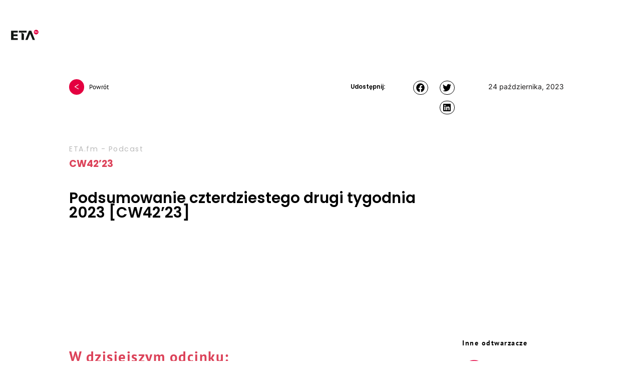

--- FILE ---
content_type: text/html; charset=UTF-8
request_url: https://eta.fm/podsumowanie-czterdziestego-drugi-tygodnia-2023-cw4223/
body_size: 74057
content:
<!DOCTYPE html>
<html lang="pl-PL"> <head><meta http-equiv="Content-Type" content="text/html;charset=UTF-8"><script>document.seraph_accel_usbpb=document.createElement;seraph_accel_izrbpb={add:function(b,a=10){void 0===this.a[a]&&(this.a[a]=[]);this.a[a].push(b)},a:{}}</script> <meta name="viewport" content="width=device-width, initial-scale=1"> <link rel="profile" href="http://gmpg.org/xfn/11"> <meta name="robots" content="index, follow, max-image-preview:large, max-snippet:-1, max-video-preview:-1"> <title>Podsumowanie czterdziestego drugi tygodnia 2023 [CW42'23]</title> <meta name="description" content="Nie ma historii pokazującej, że aktywne wykorzystanie zarządzania przepustowością przez linie żeglugowe spowoduje wzrost stawek, ale na pewno zapobiega ich spadkom. ??Dodatkowo chcielibyśmy przypomnieć wam że tylko w tym tygodniu możecie kupić bilety na organizowane przez nas wydarzenie #MEATUP w niższej cenie!? A tymczasem przypłynęło podsumowanie 42’ego tygodnia ⚓️? Ciąg dalszy spadków na indeksach? Container Trades Statistics Limited (CTS) informuje o wzroście wolumenów we wrześniu⛴️ Dużo blank sailing’ów w 2M? MSC Mediterranean Shipping Company dodaje Pisco do pętli Europy - WCSA? Nowa propozycja regulacji ETS od UE? Przewoźnicy wycofują jednostki z Manaus z powodu suszy w Amazonii? Raport Alphaliner dot. Kapitalizacji spółek przewozowych? Wzrost nieaktywnej floty?️ A.P. Moller - Maersk zamawia kolejne 4 etanolowe jednostki? CMA CGM planuje 600 mln USD inwestycji w terminal w Nowym YorkuSłuchasz nas na Spotify lub Apple Podcast? Poprosimy o ocenę w aplikacji, to zajmuje dosłownie 3 sekundyDziękujemy partnerom i sponsorom: Balticon S.A. Baltic Hub ECU Worldwide AC Porath Magdalena Marcin Michał Joanna JoannaRafał dzięki za audio ?#fracht #morski #ocean #sea #freight"> <link rel="canonical" href="https://eta.fm/podsumowanie-czterdziestego-drugi-tygodnia-2023-cw4223/"> <meta property="og:locale" content="pl_PL"> <meta property="og:type" content="article"> <meta property="og:title" content="Podsumowanie czterdziestego drugi tygodnia 2023 [CW42'23]"> <meta property="og:description" content="Nie ma historii pokazującej, że aktywne wykorzystanie zarządzania przepustowością przez linie żeglugowe spowoduje wzrost stawek, ale na pewno zapobiega ich spadkom. ??Dodatkowo chcielibyśmy przypomnieć wam że tylko w tym tygodniu możecie kupić bilety na organizowane przez nas wydarzenie #MEATUP w niższej cenie!? A tymczasem przypłynęło podsumowanie 42’ego tygodnia ⚓️? Ciąg dalszy spadków na indeksach? Container Trades Statistics Limited (CTS) informuje o wzroście wolumenów we wrześniu⛴️ Dużo blank sailing’ów w 2M? MSC Mediterranean Shipping Company dodaje Pisco do pętli Europy - WCSA? Nowa propozycja regulacji ETS od UE? Przewoźnicy wycofują jednostki z Manaus z powodu suszy w Amazonii? Raport Alphaliner dot. Kapitalizacji spółek przewozowych? Wzrost nieaktywnej floty?️ A.P. Moller - Maersk zamawia kolejne 4 etanolowe jednostki? CMA CGM planuje 600 mln USD inwestycji w terminal w Nowym YorkuSłuchasz nas na Spotify lub Apple Podcast? Poprosimy o ocenę w aplikacji, to zajmuje dosłownie 3 sekundyDziękujemy partnerom i sponsorom: Balticon S.A. Baltic Hub ECU Worldwide AC Porath Magdalena Marcin Michał Joanna JoannaRafał dzięki za audio ?#fracht #morski #ocean #sea #freight"> <meta property="og:url" content="https://eta.fm/podsumowanie-czterdziestego-drugi-tygodnia-2023-cw4223/"> <meta property="og:site_name" content="ETA.fm - Podcast"> <meta property="article:publisher" content="https://www.facebook.com/SzkolaTheLanguagePoint"> <meta property="article:published_time" content="2023-10-23T22:10:28+00:00"> <meta property="article:modified_time" content="2023-10-24T05:30:07+00:00"> <meta property="og:image" content="https://eta.fm/wp-content/uploads/2023/10/anchor-1_1-4.png"> <meta property="og:image:width" content="1200"> <meta property="og:image:height" content="1200"> <meta property="og:image:type" content="image/png"> <meta name="author" content="Paweł Spychalski"> <meta name="twitter:card" content="summary_large_image"> <meta name="twitter:label1" content="Napisane przez"> <meta name="twitter:data1" content="Paweł Spychalski"> <script type="application/ld+json" class="yoast-schema-graph">{"@context":"https://schema.org","@graph":[{"@type":"Article","@id":"https://eta.fm/podsumowanie-czterdziestego-drugi-tygodnia-2023-cw4223/#article","isPartOf":{"@id":"https://eta.fm/podsumowanie-czterdziestego-drugi-tygodnia-2023-cw4223/"},"author":{"name":"Paweł Spychalski","@id":"https://eta.fm/#/schema/person/d3497cb53df70b881cfde42276007054"},"headline":"Podsumowanie czterdziestego drugi tygodnia 2023 [CW42&#8217;23]","datePublished":"2023-10-23T22:10:28+00:00","dateModified":"2023-10-24T05:30:07+00:00","mainEntityOfPage":{"@id":"https://eta.fm/podsumowanie-czterdziestego-drugi-tygodnia-2023-cw4223/"},"wordCount":6,"publisher":{"@id":"https://eta.fm/#organization"},"image":{"@id":"https://eta.fm/podsumowanie-czterdziestego-drugi-tygodnia-2023-cw4223/#primaryimage"},"thumbnailUrl":"https://eta.fm/wp-content/uploads/2023/10/anchor-1_1-4.png","articleSection":["Autorzy","MAteusz K","Morski","podcast","Seb"],"inLanguage":"pl-PL"},{"@type":"WebPage","@id":"https://eta.fm/podsumowanie-czterdziestego-drugi-tygodnia-2023-cw4223/","url":"https://eta.fm/podsumowanie-czterdziestego-drugi-tygodnia-2023-cw4223/","name":"Podsumowanie czterdziestego drugi tygodnia 2023 [CW42'23]","isPartOf":{"@id":"https://eta.fm/#website"},"primaryImageOfPage":{"@id":"https://eta.fm/podsumowanie-czterdziestego-drugi-tygodnia-2023-cw4223/#primaryimage"},"image":{"@id":"https://eta.fm/podsumowanie-czterdziestego-drugi-tygodnia-2023-cw4223/#primaryimage"},"thumbnailUrl":"https://eta.fm/wp-content/uploads/2023/10/anchor-1_1-4.png","datePublished":"2023-10-23T22:10:28+00:00","dateModified":"2023-10-24T05:30:07+00:00","description":"Nie ma historii pokazującej, że aktywne wykorzystanie zarządzania przepustowością przez linie żeglugowe spowoduje wzrost stawek, ale na pewno zapobiega ich spadkom. ??Dodatkowo chcielibyśmy przypomnieć wam że tylko w tym tygodniu możecie kupić bilety na organizowane przez nas wydarzenie #MEATUP w niższej cenie!? A tymczasem przypłynęło podsumowanie 42’ego tygodnia ⚓️? Ciąg dalszy spadków na indeksach? Container Trades Statistics Limited (CTS) informuje o wzroście wolumenów we wrześniu⛴️ Dużo blank sailing’ów w 2M? MSC Mediterranean Shipping Company dodaje Pisco do pętli Europy - WCSA? Nowa propozycja regulacji ETS od UE? Przewoźnicy wycofują jednostki z Manaus z powodu suszy w Amazonii? Raport Alphaliner dot. Kapitalizacji spółek przewozowych? Wzrost nieaktywnej floty?️ A.P. Moller - Maersk zamawia kolejne 4 etanolowe jednostki? CMA CGM planuje 600 mln USD inwestycji w terminal w Nowym YorkuSłuchasz nas na Spotify lub Apple Podcast? Poprosimy o ocenę w aplikacji, to zajmuje dosłownie 3 sekundyDziękujemy partnerom i sponsorom: Balticon S.A. Baltic Hub ECU Worldwide AC Porath Magdalena Marcin Michał Joanna JoannaRafał dzięki za audio ?#fracht #morski #ocean #sea #freight","breadcrumb":{"@id":"https://eta.fm/podsumowanie-czterdziestego-drugi-tygodnia-2023-cw4223/#breadcrumb"},"inLanguage":"pl-PL","potentialAction":[{"@type":"ReadAction","target":["https://eta.fm/podsumowanie-czterdziestego-drugi-tygodnia-2023-cw4223/"]}]},{"@type":"ImageObject","inLanguage":"pl-PL","@id":"https://eta.fm/podsumowanie-czterdziestego-drugi-tygodnia-2023-cw4223/#primaryimage","url":"https://eta.fm/wp-content/uploads/2023/10/anchor-1_1-4.png","contentUrl":"https://eta.fm/wp-content/uploads/2023/10/anchor-1_1-4.png","width":"1200","height":"1200"},{"@type":"BreadcrumbList","@id":"https://eta.fm/podsumowanie-czterdziestego-drugi-tygodnia-2023-cw4223/#breadcrumb","itemListElement":[{"@type":"ListItem","position":1,"name":"Strona główna","item":"https://eta.fm/"},{"@type":"ListItem","position":2,"name":"Podsumowanie czterdziestego drugi tygodnia 2023 [CW42&#8217;23]"}]},{"@type":"WebSite","@id":"https://eta.fm/#website","url":"https://eta.fm/","name":"ETA.fm - Podcast","description":"cotygodniowy podcast, Najważniejsze informacje z rynku frachtu oceanicznego.","publisher":{"@id":"https://eta.fm/#organization"},"potentialAction":[{"@type":"SearchAction","target":{"@type":"EntryPoint","urlTemplate":"https://eta.fm/?s={search_term_string}"},"query-input":{"@type":"PropertyValueSpecification","valueRequired":true,"valueName":"search_term_string"}}],"inLanguage":"pl-PL"},{"@type":"Organization","@id":"https://eta.fm/#organization","name":"TheLanguagePoint w Zielonce","url":"https://eta.fm/","logo":{"@type":"ImageObject","inLanguage":"pl-PL","@id":"https://eta.fm/#/schema/logo/image/","url":"https://eta.fm/wp-content/uploads/2021/10/logo-fb-360.jpg","contentUrl":"https://eta.fm/wp-content/uploads/2021/10/logo-fb-360.jpg","width":360,"height":360,"caption":"TheLanguagePoint w Zielonce"},"image":{"@id":"https://eta.fm/#/schema/logo/image/"},"sameAs":["https://www.facebook.com/SzkolaTheLanguagePoint"]},{"@type":"Person","@id":"https://eta.fm/#/schema/person/d3497cb53df70b881cfde42276007054","name":"Paweł Spychalski","image":{"@type":"ImageObject","inLanguage":"pl-PL","@id":"https://eta.fm/#/schema/person/image/","url":"https://secure.gravatar.com/avatar/a7d49ce030a2282242a6ee547712211b?s=96&d=mm&r=g","contentUrl":"https://secure.gravatar.com/avatar/a7d49ce030a2282242a6ee547712211b?s=96&d=mm&r=g","caption":"Paweł Spychalski"},"url":"https://eta.fm/author/paweleta/"}]}</script> <link rel="dns-prefetch" href="//www.googletagmanager.com"> <noscript><style>.lzl{display:none!important;}</style></noscript><style>img.lzl,img.lzl-ing{opacity:0.01;}img.lzl-ed{transition:opacity .25s ease-in-out;}</style><style id="content-control-block-styles"></style><link id="content-control-block-styles-nonCrit" rel="stylesheet/lzl-nc" href="/wp-content/cache/seraphinite-accelerator/s/m/d/css/9770c0101ff40acc06415a4fc22a14f5.fa.css"><noscript lzl=""><link id="content-control-block-styles-nonCrit" rel="stylesheet" href="/wp-content/cache/seraphinite-accelerator/s/m/d/css/9770c0101ff40acc06415a4fc22a14f5.fa.css"></noscript> <style id="wp-block-library-css-crit" media="all">@charset "UTF-8";@keyframes turn-on-visibility{0%{opacity:0}to{opacity:1}}@keyframes turn-off-visibility{0%{opacity:1;visibility:visible}99%{opacity:0;visibility:visible}to{opacity:0;visibility:hidden}}@keyframes lightbox-zoom-in{0%{transform:translate(calc(( -100vw + var(--wp--lightbox-scrollbar-width) ) / 2 + var(--wp--lightbox-initial-left-position)),calc(-50vh + var(--wp--lightbox-initial-top-position))) scale(var(--wp--lightbox-scale))}to{transform:translate(-50%,-50%) scale(1)}}@keyframes lightbox-zoom-out{0%{transform:translate(-50%,-50%) scale(1);visibility:visible}99%{visibility:visible}to{transform:translate(calc(( -100vw + var(--wp--lightbox-scrollbar-width) ) / 2 + var(--wp--lightbox-initial-left-position)),calc(-50vh + var(--wp--lightbox-initial-top-position))) scale(var(--wp--lightbox-scale));visibility:hidden}}ol,ul{box-sizing:border-box}@keyframes overlay-menu__fade-in-animation{0%{opacity:0;transform:translateY(.5em)}to{opacity:1;transform:translateY(0)}}:root{--wp--preset--font-size--normal:16px;--wp--preset--font-size--huge:42px}html :where([style*=border-top-color]){border-top-style:solid}html :where([style*=border-right-color]){border-right-style:solid}html :where([style*=border-bottom-color]){border-bottom-style:solid}html :where([style*=border-left-color]){border-left-style:solid}html :where([style*=border-width]){border-style:solid}html :where([style*=border-top-width]){border-top-style:solid}html :where([style*=border-right-width]){border-right-style:solid}html :where([style*=border-bottom-width]){border-bottom-style:solid}html :where([style*=border-left-width]){border-left-style:solid}html :where(img[class*=wp-image-]){height:auto;max-width:100%}</style><link rel="stylesheet/lzl-nc" id="wp-block-library-css" href="https://eta.fm/wp-content/cache/seraphinite-accelerator/s/m/d/css/ba60bf2fb6e8a5b20064512c21321732.1b433.css" media="all"><noscript lzl=""><link rel="stylesheet" id="wp-block-library-css" href="https://eta.fm/wp-content/cache/seraphinite-accelerator/s/m/d/css/ba60bf2fb6e8a5b20064512c21321732.1b433.css" media="all"></noscript> <style id="safe-svg-svg-icon-style-inline-css"></style><link id="safe-svg-svg-icon-style-inline-css-nonCrit" rel="stylesheet/lzl-nc" href="/wp-content/cache/seraphinite-accelerator/s/m/d/css/cd6592a17fa1dac1b7f0934957212684.b1.css"><noscript lzl=""><link id="safe-svg-svg-icon-style-inline-css-nonCrit" rel="stylesheet" href="/wp-content/cache/seraphinite-accelerator/s/m/d/css/cd6592a17fa1dac1b7f0934957212684.b1.css"></noscript> <link rel="stylesheet/lzl-nc" id="content-control-block-styles-css" href="https://eta.fm/wp-content/cache/seraphinite-accelerator/s/m/d/css/1cf7e980265defd81198423297179946.6f2.css" media="all"><noscript lzl=""><link rel="stylesheet" id="content-control-block-styles-css" href="https://eta.fm/wp-content/cache/seraphinite-accelerator/s/m/d/css/1cf7e980265defd81198423297179946.6f2.css" media="all"></noscript> <style id="classic-theme-styles-inline-css"></style><link id="classic-theme-styles-inline-css-nonCrit" rel="stylesheet/lzl-nc" href="/wp-content/cache/seraphinite-accelerator/s/m/d/css/20b431ab6ecd62bdb35135b32eb9456a.100.css"><noscript lzl=""><link id="classic-theme-styles-inline-css-nonCrit" rel="stylesheet" href="/wp-content/cache/seraphinite-accelerator/s/m/d/css/20b431ab6ecd62bdb35135b32eb9456a.100.css"></noscript> <style id="global-styles-inline-css">body{--wp--preset--color--black:#000;--wp--preset--color--cyan-bluish-gray:#abb8c3;--wp--preset--color--white:#fff;--wp--preset--color--pale-pink:#f78da7;--wp--preset--color--vivid-red:#cf2e2e;--wp--preset--color--luminous-vivid-orange:#ff6900;--wp--preset--color--luminous-vivid-amber:#fcb900;--wp--preset--color--light-green-cyan:#7bdcb5;--wp--preset--color--vivid-green-cyan:#00d084;--wp--preset--color--pale-cyan-blue:#8ed1fc;--wp--preset--color--vivid-cyan-blue:#0693e3;--wp--preset--color--vivid-purple:#9b51e0;--wp--preset--gradient--vivid-cyan-blue-to-vivid-purple:linear-gradient(135deg,rgba(6,147,227,1) 0%,#9b51e0 100%);--wp--preset--gradient--light-green-cyan-to-vivid-green-cyan:linear-gradient(135deg,#7adcb4 0%,#00d082 100%);--wp--preset--gradient--luminous-vivid-amber-to-luminous-vivid-orange:linear-gradient(135deg,rgba(252,185,0,1) 0%,rgba(255,105,0,1) 100%);--wp--preset--gradient--luminous-vivid-orange-to-vivid-red:linear-gradient(135deg,rgba(255,105,0,1) 0%,#cf2e2e 100%);--wp--preset--gradient--very-light-gray-to-cyan-bluish-gray:linear-gradient(135deg,#eee 0%,#a9b8c3 100%);--wp--preset--gradient--cool-to-warm-spectrum:linear-gradient(135deg,#4aeadc 0%,#9778d1 20%,#cf2aba 40%,#ee2c82 60%,#fb6962 80%,#fef84c 100%);--wp--preset--gradient--blush-light-purple:linear-gradient(135deg,#ffceec 0%,#9896f0 100%);--wp--preset--gradient--blush-bordeaux:linear-gradient(135deg,#fecda5 0%,#fe2d2d 50%,#6b003e 100%);--wp--preset--gradient--luminous-dusk:linear-gradient(135deg,#ffcb70 0%,#c751c0 50%,#4158d0 100%);--wp--preset--gradient--pale-ocean:linear-gradient(135deg,#fff5cb 0%,#b6e3d4 50%,#33a7b5 100%);--wp--preset--gradient--electric-grass:linear-gradient(135deg,#caf880 0%,#71ce7e 100%);--wp--preset--gradient--midnight:linear-gradient(135deg,#020381 0%,#2874fc 100%);--wp--preset--font-size--small:13px;--wp--preset--font-size--medium:20px;--wp--preset--font-size--large:36px;--wp--preset--font-size--x-large:42px;--wp--preset--font-family--inter:"Inter",sans-serif;--wp--preset--font-family--cardo:Cardo;--wp--preset--spacing--20:.44rem;--wp--preset--spacing--30:.67rem;--wp--preset--spacing--40:1rem;--wp--preset--spacing--50:1.5rem;--wp--preset--spacing--60:2.25rem;--wp--preset--spacing--70:3.38rem;--wp--preset--spacing--80:5.06rem;--wp--preset--shadow--natural:6px 6px 9px rgba(0,0,0,.2);--wp--preset--shadow--deep:12px 12px 50px rgba(0,0,0,.4);--wp--preset--shadow--sharp:6px 6px 0px rgba(0,0,0,.2);--wp--preset--shadow--outlined:6px 6px 0px -3px rgba(255,255,255,1),6px 6px rgba(0,0,0,1);--wp--preset--shadow--crisp:6px 6px 0px rgba(0,0,0,1)}</style><link id="global-styles-inline-css-nonCrit" rel="stylesheet/lzl-nc" href="/wp-content/cache/seraphinite-accelerator/s/m/d/css/ea1239e62d7d50cc94a55838b79791a5.1746.css"><noscript lzl=""><link id="global-styles-inline-css-nonCrit" rel="stylesheet" href="/wp-content/cache/seraphinite-accelerator/s/m/d/css/ea1239e62d7d50cc94a55838b79791a5.1746.css"></noscript> <link rel="stylesheet/lzl-nc" id="swpm.common-css" href="https://eta.fm/wp-content/cache/seraphinite-accelerator/s/m/d/css/c0aad6daffa7c28a47a0ad2296995b3a.1431.css" media="all"><noscript lzl=""><link rel="stylesheet" id="swpm.common-css" href="https://eta.fm/wp-content/cache/seraphinite-accelerator/s/m/d/css/c0aad6daffa7c28a47a0ad2296995b3a.1431.css" media="all"></noscript> <style id="woocommerce-layout-css-crit" media="all">:root{--woocommerce:#7f54b3;--wc-green:#7ad03a;--wc-red:#a00;--wc-orange:#ffba00;--wc-blue:#2ea2cc;--wc-primary:#7f54b3;--wc-primary-text:white;--wc-secondary:#e9e6ed;--wc-secondary-text:#515151;--wc-highlight:#b3af54;--wc-highligh-text:white;--wc-content-bg:#fff;--wc-subtext:#767676}</style><link rel="stylesheet/lzl-nc" id="woocommerce-layout-css" href="https://eta.fm/wp-content/cache/seraphinite-accelerator/s/m/d/css/7f6798092626ded14475bc75c8f9b2a3.43f9.css" media="all"><noscript lzl=""><link rel="stylesheet" id="woocommerce-layout-css" href="https://eta.fm/wp-content/cache/seraphinite-accelerator/s/m/d/css/7f6798092626ded14475bc75c8f9b2a3.43f9.css" media="all"></noscript> <style id="woocommerce-smallscreen-css-crit" media="only screen and (max-width: 768px)">:root{--woocommerce:#7f54b3;--wc-green:#7ad03a;--wc-red:#a00;--wc-orange:#ffba00;--wc-blue:#2ea2cc;--wc-primary:#7f54b3;--wc-primary-text:white;--wc-secondary:#e9e6ed;--wc-secondary-text:#515151;--wc-highlight:#b3af54;--wc-highligh-text:white;--wc-content-bg:#fff;--wc-subtext:#767676}</style><link rel="stylesheet/lzl-nc" id="woocommerce-smallscreen-css" href="https://eta.fm/wp-content/cache/seraphinite-accelerator/s/m/d/css/a813706a7d4f95acb8c8ca5d64050c20.1be6.css" media="only screen and (max-width: 768px)"><noscript lzl=""><link rel="stylesheet" id="woocommerce-smallscreen-css" href="https://eta.fm/wp-content/cache/seraphinite-accelerator/s/m/d/css/a813706a7d4f95acb8c8ca5d64050c20.1be6.css" media="only screen and (max-width: 768px)"></noscript> <style id="woocommerce-general-css-crit" media="all">@charset "UTF-8";:root{--woocommerce:#7f54b3;--wc-green:#7ad03a;--wc-red:#a00;--wc-orange:#ffba00;--wc-blue:#2ea2cc;--wc-primary:#7f54b3;--wc-primary-text:white;--wc-secondary:#e9e6ed;--wc-secondary-text:#515151;--wc-highlight:#b3af54;--wc-highligh-text:white;--wc-content-bg:#fff;--wc-subtext:#767676}@keyframes spin{100%{transform:rotate(360deg)}}.woocommerce:where(body:not(.woocommerce-block-theme-has-button-styles)) #respond input#submit,.woocommerce:where(body:not(.woocommerce-block-theme-has-button-styles)) a.button,.woocommerce:where(body:not(.woocommerce-block-theme-has-button-styles)) button.button,.woocommerce:where(body:not(.woocommerce-block-theme-has-button-styles)) input.button,:where(body:not(.woocommerce-block-theme-has-button-styles)):where(:not(.edit-post-visual-editor*)) .woocommerce #respond input#submit,:where(body:not(.woocommerce-block-theme-has-button-styles)):where(:not(.edit-post-visual-editor*)) .woocommerce a.button,:where(body:not(.woocommerce-block-theme-has-button-styles)):where(:not(.edit-post-visual-editor*)) .woocommerce button.button,:where(body:not(.woocommerce-block-theme-has-button-styles)):where(:not(.edit-post-visual-editor*)) .woocommerce input.button{font-size:100%;margin:0;line-height:1;cursor:pointer;position:relative;text-decoration:none;overflow:visible;padding:.618em 1em;font-weight:700;border-radius:3px;left:auto;color:#515151;background-color:#e9e6ed;border:0;display:inline-block;background-image:none;box-shadow:none;text-shadow:none}.woocommerce:where(body:not(.woocommerce-block-theme-has-button-styles)) #respond input#submit.loading,.woocommerce:where(body:not(.woocommerce-block-theme-has-button-styles)) a.button.loading,.woocommerce:where(body:not(.woocommerce-block-theme-has-button-styles)) button.button.loading,.woocommerce:where(body:not(.woocommerce-block-theme-has-button-styles)) input.button.loading,:where(body:not(.woocommerce-block-theme-has-button-styles)):where(:not(.edit-post-visual-editor*)) .woocommerce #respond input#submit.loading,:where(body:not(.woocommerce-block-theme-has-button-styles)):where(:not(.edit-post-visual-editor*)) .woocommerce a.button.loading,:where(body:not(.woocommerce-block-theme-has-button-styles)):where(:not(.edit-post-visual-editor*)) .woocommerce button.button.loading,:where(body:not(.woocommerce-block-theme-has-button-styles)):where(:not(.edit-post-visual-editor*)) .woocommerce input.button.loading{opacity:.25;padding-right:2.618em}.woocommerce:where(body:not(.woocommerce-block-theme-has-button-styles)) #respond input#submit.loading::after,.woocommerce:where(body:not(.woocommerce-block-theme-has-button-styles)) a.button.loading::after,.woocommerce:where(body:not(.woocommerce-block-theme-has-button-styles)) button.button.loading::after,.woocommerce:where(body:not(.woocommerce-block-theme-has-button-styles)) input.button.loading::after,:where(body:not(.woocommerce-block-theme-has-button-styles)):where(:not(.edit-post-visual-editor*)) .woocommerce #respond input#submit.loading::after,:where(body:not(.woocommerce-block-theme-has-button-styles)):where(:not(.edit-post-visual-editor*)) .woocommerce a.button.loading::after,:where(body:not(.woocommerce-block-theme-has-button-styles)):where(:not(.edit-post-visual-editor*)) .woocommerce button.button.loading::after,:where(body:not(.woocommerce-block-theme-has-button-styles)):where(:not(.edit-post-visual-editor*)) .woocommerce input.button.loading::after{font-family:WooCommerce;content:"";vertical-align:top;font-weight:400;position:absolute;top:.618em;right:1em;animation:spin 2s linear infinite}.woocommerce:where(body:not(.woocommerce-block-theme-has-button-styles)) #respond input#submit.added::after,.woocommerce:where(body:not(.woocommerce-block-theme-has-button-styles)) a.button.added::after,.woocommerce:where(body:not(.woocommerce-block-theme-has-button-styles)) button.button.added::after,.woocommerce:where(body:not(.woocommerce-block-theme-has-button-styles)) input.button.added::after,:where(body:not(.woocommerce-block-theme-has-button-styles)):where(:not(.edit-post-visual-editor*)) .woocommerce #respond input#submit.added::after,:where(body:not(.woocommerce-block-theme-has-button-styles)):where(:not(.edit-post-visual-editor*)) .woocommerce a.button.added::after,:where(body:not(.woocommerce-block-theme-has-button-styles)):where(:not(.edit-post-visual-editor*)) .woocommerce button.button.added::after,:where(body:not(.woocommerce-block-theme-has-button-styles)):where(:not(.edit-post-visual-editor*)) .woocommerce input.button.added::after{font-family:WooCommerce;content:"";margin-left:.53em;vertical-align:bottom}.woocommerce:where(body:not(.woocommerce-block-theme-has-button-styles)) #respond input#submit:hover,.woocommerce:where(body:not(.woocommerce-block-theme-has-button-styles)) a.button:hover,.woocommerce:where(body:not(.woocommerce-block-theme-has-button-styles)) button.button:hover,.woocommerce:where(body:not(.woocommerce-block-theme-has-button-styles)) input.button:hover,:where(body:not(.woocommerce-block-theme-has-button-styles)):where(:not(.edit-post-visual-editor*)) .woocommerce #respond input#submit:hover,:where(body:not(.woocommerce-block-theme-has-button-styles)):where(:not(.edit-post-visual-editor*)) .woocommerce a.button:hover,:where(body:not(.woocommerce-block-theme-has-button-styles)):where(:not(.edit-post-visual-editor*)) .woocommerce button.button:hover,:where(body:not(.woocommerce-block-theme-has-button-styles)):where(:not(.edit-post-visual-editor*)) .woocommerce input.button:hover{background-color:#dcd7e3;text-decoration:none;background-image:none;color:#515151}.woocommerce:where(body:not(.woocommerce-block-theme-has-button-styles)) #respond input#submit.alt,.woocommerce:where(body:not(.woocommerce-block-theme-has-button-styles)) a.button.alt,.woocommerce:where(body:not(.woocommerce-block-theme-has-button-styles)) button.button.alt,.woocommerce:where(body:not(.woocommerce-block-theme-has-button-styles)) input.button.alt,:where(body:not(.woocommerce-block-theme-has-button-styles)):where(:not(.edit-post-visual-editor*)) .woocommerce #respond input#submit.alt,:where(body:not(.woocommerce-block-theme-has-button-styles)):where(:not(.edit-post-visual-editor*)) .woocommerce a.button.alt,:where(body:not(.woocommerce-block-theme-has-button-styles)):where(:not(.edit-post-visual-editor*)) .woocommerce button.button.alt,:where(body:not(.woocommerce-block-theme-has-button-styles)):where(:not(.edit-post-visual-editor*)) .woocommerce input.button.alt{background-color:#7f54b3;color:#fff;-webkit-font-smoothing:antialiased}.woocommerce:where(body:not(.woocommerce-block-theme-has-button-styles)) #respond input#submit.alt:hover,.woocommerce:where(body:not(.woocommerce-block-theme-has-button-styles)) a.button.alt:hover,.woocommerce:where(body:not(.woocommerce-block-theme-has-button-styles)) button.button.alt:hover,.woocommerce:where(body:not(.woocommerce-block-theme-has-button-styles)) input.button.alt:hover,:where(body:not(.woocommerce-block-theme-has-button-styles)):where(:not(.edit-post-visual-editor*)) .woocommerce #respond input#submit.alt:hover,:where(body:not(.woocommerce-block-theme-has-button-styles)):where(:not(.edit-post-visual-editor*)) .woocommerce a.button.alt:hover,:where(body:not(.woocommerce-block-theme-has-button-styles)):where(:not(.edit-post-visual-editor*)) .woocommerce button.button.alt:hover,:where(body:not(.woocommerce-block-theme-has-button-styles)):where(:not(.edit-post-visual-editor*)) .woocommerce input.button.alt:hover{background-color:#7249a4;color:#fff}.woocommerce:where(body:not(.woocommerce-block-theme-has-button-styles)) #respond input#submit.alt.disabled,.woocommerce:where(body:not(.woocommerce-block-theme-has-button-styles)) #respond input#submit.alt.disabled:hover,.woocommerce:where(body:not(.woocommerce-block-theme-has-button-styles)) #respond input#submit.alt:disabled,.woocommerce:where(body:not(.woocommerce-block-theme-has-button-styles)) #respond input#submit.alt:disabled:hover,.woocommerce:where(body:not(.woocommerce-block-theme-has-button-styles)) #respond input#submit.alt:disabled[disabled],.woocommerce:where(body:not(.woocommerce-block-theme-has-button-styles)) #respond input#submit.alt:disabled[disabled]:hover,.woocommerce:where(body:not(.woocommerce-block-theme-has-button-styles)) a.button.alt.disabled,.woocommerce:where(body:not(.woocommerce-block-theme-has-button-styles)) a.button.alt.disabled:hover,.woocommerce:where(body:not(.woocommerce-block-theme-has-button-styles)) a.button.alt:disabled,.woocommerce:where(body:not(.woocommerce-block-theme-has-button-styles)) a.button.alt:disabled:hover,.woocommerce:where(body:not(.woocommerce-block-theme-has-button-styles)) a.button.alt:disabled[disabled],.woocommerce:where(body:not(.woocommerce-block-theme-has-button-styles)) a.button.alt:disabled[disabled]:hover,.woocommerce:where(body:not(.woocommerce-block-theme-has-button-styles)) button.button.alt.disabled,.woocommerce:where(body:not(.woocommerce-block-theme-has-button-styles)) button.button.alt.disabled:hover,.woocommerce:where(body:not(.woocommerce-block-theme-has-button-styles)) button.button.alt:disabled,.woocommerce:where(body:not(.woocommerce-block-theme-has-button-styles)) button.button.alt:disabled:hover,.woocommerce:where(body:not(.woocommerce-block-theme-has-button-styles)) button.button.alt:disabled[disabled],.woocommerce:where(body:not(.woocommerce-block-theme-has-button-styles)) button.button.alt:disabled[disabled]:hover,.woocommerce:where(body:not(.woocommerce-block-theme-has-button-styles)) input.button.alt.disabled,.woocommerce:where(body:not(.woocommerce-block-theme-has-button-styles)) input.button.alt.disabled:hover,.woocommerce:where(body:not(.woocommerce-block-theme-has-button-styles)) input.button.alt:disabled,.woocommerce:where(body:not(.woocommerce-block-theme-has-button-styles)) input.button.alt:disabled:hover,.woocommerce:where(body:not(.woocommerce-block-theme-has-button-styles)) input.button.alt:disabled[disabled],.woocommerce:where(body:not(.woocommerce-block-theme-has-button-styles)) input.button.alt:disabled[disabled]:hover,:where(body:not(.woocommerce-block-theme-has-button-styles)):where(:not(.edit-post-visual-editor*)) .woocommerce #respond input#submit.alt.disabled,:where(body:not(.woocommerce-block-theme-has-button-styles)):where(:not(.edit-post-visual-editor*)) .woocommerce #respond input#submit.alt.disabled:hover,:where(body:not(.woocommerce-block-theme-has-button-styles)):where(:not(.edit-post-visual-editor*)) .woocommerce #respond input#submit.alt:disabled,:where(body:not(.woocommerce-block-theme-has-button-styles)):where(:not(.edit-post-visual-editor*)) .woocommerce #respond input#submit.alt:disabled:hover,:where(body:not(.woocommerce-block-theme-has-button-styles)):where(:not(.edit-post-visual-editor*)) .woocommerce #respond input#submit.alt:disabled[disabled],:where(body:not(.woocommerce-block-theme-has-button-styles)):where(:not(.edit-post-visual-editor*)) .woocommerce #respond input#submit.alt:disabled[disabled]:hover,:where(body:not(.woocommerce-block-theme-has-button-styles)):where(:not(.edit-post-visual-editor*)) .woocommerce a.button.alt.disabled,:where(body:not(.woocommerce-block-theme-has-button-styles)):where(:not(.edit-post-visual-editor*)) .woocommerce a.button.alt.disabled:hover,:where(body:not(.woocommerce-block-theme-has-button-styles)):where(:not(.edit-post-visual-editor*)) .woocommerce a.button.alt:disabled,:where(body:not(.woocommerce-block-theme-has-button-styles)):where(:not(.edit-post-visual-editor*)) .woocommerce a.button.alt:disabled:hover,:where(body:not(.woocommerce-block-theme-has-button-styles)):where(:not(.edit-post-visual-editor*)) .woocommerce a.button.alt:disabled[disabled],:where(body:not(.woocommerce-block-theme-has-button-styles)):where(:not(.edit-post-visual-editor*)) .woocommerce a.button.alt:disabled[disabled]:hover,:where(body:not(.woocommerce-block-theme-has-button-styles)):where(:not(.edit-post-visual-editor*)) .woocommerce button.button.alt.disabled,:where(body:not(.woocommerce-block-theme-has-button-styles)):where(:not(.edit-post-visual-editor*)) .woocommerce button.button.alt.disabled:hover,:where(body:not(.woocommerce-block-theme-has-button-styles)):where(:not(.edit-post-visual-editor*)) .woocommerce button.button.alt:disabled,:where(body:not(.woocommerce-block-theme-has-button-styles)):where(:not(.edit-post-visual-editor*)) .woocommerce button.button.alt:disabled:hover,:where(body:not(.woocommerce-block-theme-has-button-styles)):where(:not(.edit-post-visual-editor*)) .woocommerce button.button.alt:disabled[disabled],:where(body:not(.woocommerce-block-theme-has-button-styles)):where(:not(.edit-post-visual-editor*)) .woocommerce button.button.alt:disabled[disabled]:hover,:where(body:not(.woocommerce-block-theme-has-button-styles)):where(:not(.edit-post-visual-editor*)) .woocommerce input.button.alt.disabled,:where(body:not(.woocommerce-block-theme-has-button-styles)):where(:not(.edit-post-visual-editor*)) .woocommerce input.button.alt.disabled:hover,:where(body:not(.woocommerce-block-theme-has-button-styles)):where(:not(.edit-post-visual-editor*)) .woocommerce input.button.alt:disabled,:where(body:not(.woocommerce-block-theme-has-button-styles)):where(:not(.edit-post-visual-editor*)) .woocommerce input.button.alt:disabled:hover,:where(body:not(.woocommerce-block-theme-has-button-styles)):where(:not(.edit-post-visual-editor*)) .woocommerce input.button.alt:disabled[disabled],:where(body:not(.woocommerce-block-theme-has-button-styles)):where(:not(.edit-post-visual-editor*)) .woocommerce input.button.alt:disabled[disabled]:hover{background-color:#7f54b3;color:#fff}.woocommerce:where(body:not(.woocommerce-block-theme-has-button-styles)) #respond input#submit.disabled,.woocommerce:where(body:not(.woocommerce-block-theme-has-button-styles)) #respond input#submit:disabled,.woocommerce:where(body:not(.woocommerce-block-theme-has-button-styles)) #respond input#submit:disabled[disabled],.woocommerce:where(body:not(.woocommerce-block-theme-has-button-styles)) a.button.disabled,.woocommerce:where(body:not(.woocommerce-block-theme-has-button-styles)) a.button:disabled,.woocommerce:where(body:not(.woocommerce-block-theme-has-button-styles)) a.button:disabled[disabled],.woocommerce:where(body:not(.woocommerce-block-theme-has-button-styles)) button.button.disabled,.woocommerce:where(body:not(.woocommerce-block-theme-has-button-styles)) button.button:disabled,.woocommerce:where(body:not(.woocommerce-block-theme-has-button-styles)) button.button:disabled[disabled],.woocommerce:where(body:not(.woocommerce-block-theme-has-button-styles)) input.button.disabled,.woocommerce:where(body:not(.woocommerce-block-theme-has-button-styles)) input.button:disabled,.woocommerce:where(body:not(.woocommerce-block-theme-has-button-styles)) input.button:disabled[disabled],:where(body:not(.woocommerce-block-theme-has-button-styles)):where(:not(.edit-post-visual-editor*)) .woocommerce #respond input#submit.disabled,:where(body:not(.woocommerce-block-theme-has-button-styles)):where(:not(.edit-post-visual-editor*)) .woocommerce #respond input#submit:disabled,:where(body:not(.woocommerce-block-theme-has-button-styles)):where(:not(.edit-post-visual-editor*)) .woocommerce #respond input#submit:disabled[disabled],:where(body:not(.woocommerce-block-theme-has-button-styles)):where(:not(.edit-post-visual-editor*)) .woocommerce a.button.disabled,:where(body:not(.woocommerce-block-theme-has-button-styles)):where(:not(.edit-post-visual-editor*)) .woocommerce a.button:disabled,:where(body:not(.woocommerce-block-theme-has-button-styles)):where(:not(.edit-post-visual-editor*)) .woocommerce a.button:disabled[disabled],:where(body:not(.woocommerce-block-theme-has-button-styles)):where(:not(.edit-post-visual-editor*)) .woocommerce button.button.disabled,:where(body:not(.woocommerce-block-theme-has-button-styles)):where(:not(.edit-post-visual-editor*)) .woocommerce button.button:disabled,:where(body:not(.woocommerce-block-theme-has-button-styles)):where(:not(.edit-post-visual-editor*)) .woocommerce button.button:disabled[disabled],:where(body:not(.woocommerce-block-theme-has-button-styles)):where(:not(.edit-post-visual-editor*)) .woocommerce input.button.disabled,:where(body:not(.woocommerce-block-theme-has-button-styles)):where(:not(.edit-post-visual-editor*)) .woocommerce input.button:disabled,:where(body:not(.woocommerce-block-theme-has-button-styles)):where(:not(.edit-post-visual-editor*)) .woocommerce input.button:disabled[disabled]{color:inherit;cursor:not-allowed;opacity:.5;padding:.618em 1em}.woocommerce:where(body:not(.woocommerce-block-theme-has-button-styles)) #respond input#submit.disabled:hover,.woocommerce:where(body:not(.woocommerce-block-theme-has-button-styles)) #respond input#submit:disabled:hover,.woocommerce:where(body:not(.woocommerce-block-theme-has-button-styles)) #respond input#submit:disabled[disabled]:hover,.woocommerce:where(body:not(.woocommerce-block-theme-has-button-styles)) a.button.disabled:hover,.woocommerce:where(body:not(.woocommerce-block-theme-has-button-styles)) a.button:disabled:hover,.woocommerce:where(body:not(.woocommerce-block-theme-has-button-styles)) a.button:disabled[disabled]:hover,.woocommerce:where(body:not(.woocommerce-block-theme-has-button-styles)) button.button.disabled:hover,.woocommerce:where(body:not(.woocommerce-block-theme-has-button-styles)) button.button:disabled:hover,.woocommerce:where(body:not(.woocommerce-block-theme-has-button-styles)) button.button:disabled[disabled]:hover,.woocommerce:where(body:not(.woocommerce-block-theme-has-button-styles)) input.button.disabled:hover,.woocommerce:where(body:not(.woocommerce-block-theme-has-button-styles)) input.button:disabled:hover,.woocommerce:where(body:not(.woocommerce-block-theme-has-button-styles)) input.button:disabled[disabled]:hover,:where(body:not(.woocommerce-block-theme-has-button-styles)):where(:not(.edit-post-visual-editor*)) .woocommerce #respond input#submit.disabled:hover,:where(body:not(.woocommerce-block-theme-has-button-styles)):where(:not(.edit-post-visual-editor*)) .woocommerce #respond input#submit:disabled:hover,:where(body:not(.woocommerce-block-theme-has-button-styles)):where(:not(.edit-post-visual-editor*)) .woocommerce #respond input#submit:disabled[disabled]:hover,:where(body:not(.woocommerce-block-theme-has-button-styles)):where(:not(.edit-post-visual-editor*)) .woocommerce a.button.disabled:hover,:where(body:not(.woocommerce-block-theme-has-button-styles)):where(:not(.edit-post-visual-editor*)) .woocommerce a.button:disabled:hover,:where(body:not(.woocommerce-block-theme-has-button-styles)):where(:not(.edit-post-visual-editor*)) .woocommerce a.button:disabled[disabled]:hover,:where(body:not(.woocommerce-block-theme-has-button-styles)):where(:not(.edit-post-visual-editor*)) .woocommerce button.button.disabled:hover,:where(body:not(.woocommerce-block-theme-has-button-styles)):where(:not(.edit-post-visual-editor*)) .woocommerce button.button:disabled:hover,:where(body:not(.woocommerce-block-theme-has-button-styles)):where(:not(.edit-post-visual-editor*)) .woocommerce button.button:disabled[disabled]:hover,:where(body:not(.woocommerce-block-theme-has-button-styles)):where(:not(.edit-post-visual-editor*)) .woocommerce input.button.disabled:hover,:where(body:not(.woocommerce-block-theme-has-button-styles)):where(:not(.edit-post-visual-editor*)) .woocommerce input.button:disabled:hover,:where(body:not(.woocommerce-block-theme-has-button-styles)):where(:not(.edit-post-visual-editor*)) .woocommerce input.button:disabled[disabled]:hover{color:inherit;background-color:#e9e6ed}</style><link rel="stylesheet/lzl-nc" id="woocommerce-general-css" href="https://eta.fm/wp-content/cache/seraphinite-accelerator/s/m/d/css/3bc32b0ad26b35fdcb6bb2efea37a274.1385e.css" media="all"><noscript lzl=""><link rel="stylesheet" id="woocommerce-general-css" href="https://eta.fm/wp-content/cache/seraphinite-accelerator/s/m/d/css/3bc32b0ad26b35fdcb6bb2efea37a274.1385e.css" media="all"></noscript> <style id="woocommerce-inline-inline-css"></style><link id="woocommerce-inline-inline-css-nonCrit" rel="stylesheet/lzl-nc" href="/wp-content/cache/seraphinite-accelerator/s/m/d/css/5db95e3c7eb4b3a48f4823ff4485b59e.39.css"><noscript lzl=""><link id="woocommerce-inline-inline-css-nonCrit" rel="stylesheet" href="/wp-content/cache/seraphinite-accelerator/s/m/d/css/5db95e3c7eb4b3a48f4823ff4485b59e.39.css"></noscript> <style id="parent-style-css-crit" media="all">html{line-height:1.15;-webkit-text-size-adjust:100%}body{margin:0}h1{font-size:2em;margin:.67em 0}a{background-color:transparent}b,strong{font-weight:bolder}img{border-style:none}button,input,optgroup,select,textarea{font-family:inherit;font-size:100%;line-height:1.15;margin:0}button,input{overflow:visible}button,select{text-transform:none}[type=button],[type=reset],[type=submit],button{-webkit-appearance:button}[type=button]::-moz-focus-inner,[type=reset]::-moz-focus-inner,[type=submit]::-moz-focus-inner,button::-moz-focus-inner{border-style:none;padding:0}[type=button]:-moz-focusring,[type=reset]:-moz-focusring,[type=submit]:-moz-focusring,button:-moz-focusring{outline:1px dotted ButtonText}[type=checkbox],[type=radio]{box-sizing:border-box;padding:0}[type=number]::-webkit-inner-spin-button,[type=number]::-webkit-outer-spin-button{height:auto}[type=search]{-webkit-appearance:textfield;outline-offset:-2px}[type=search]::-webkit-search-decoration{-webkit-appearance:none}::-webkit-file-upload-button{-webkit-appearance:button;font:inherit}[hidden]{display:none}</style><link rel="stylesheet/lzl-nc" id="parent-style-css" href="https://eta.fm/wp-content/cache/seraphinite-accelerator/s/m/d/css/7f6a159c0f6e08e33ef448fcd9e5c1fc.285.css" media="all"><noscript lzl=""><link rel="stylesheet" id="parent-style-css" href="https://eta.fm/wp-content/cache/seraphinite-accelerator/s/m/d/css/7f6a159c0f6e08e33ef448fcd9e5c1fc.285.css" media="all"></noscript> <link rel="stylesheet/lzl-nc" id="elementor-hello-theme-style-css" href="https://eta.fm/wp-content/cache/seraphinite-accelerator/s/m/d/css/d5f65c6c5600a84e6fe272e4aa22a1b2.be8.css" media="all"><noscript lzl=""><link rel="stylesheet" id="elementor-hello-theme-style-css" href="https://eta.fm/wp-content/cache/seraphinite-accelerator/s/m/d/css/d5f65c6c5600a84e6fe272e4aa22a1b2.be8.css" media="all"></noscript> <style id="elementor-frontend-css-crit" media="all">.elementor *,.elementor :after,.elementor :before{box-sizing:border-box}.elementor a{box-shadow:none;text-decoration:none}.elementor img{height:auto;max-width:100%;border:none;border-radius:0;box-shadow:none}.elementor embed,.elementor iframe,.elementor object,.elementor video{max-width:100%;width:100%;margin:0;line-height:1;border:none}.elementor-widget-wrap .elementor-element.elementor-widget__width-auto,.elementor-widget-wrap .elementor-element.elementor-widget__width-initial{max-width:100%}.elementor-element{--flex-direction:initial;--flex-wrap:initial;--justify-content:initial;--align-items:initial;--align-content:initial;--gap:initial;--flex-basis:initial;--flex-grow:initial;--flex-shrink:initial;--order:initial;--align-self:initial;flex-basis:var(--flex-basis);flex-grow:var(--flex-grow);flex-shrink:var(--flex-shrink);order:var(--order);align-self:var(--align-self)}.elementor-element:where(.e-con-full,.elementor-widget){flex-direction:var(--flex-direction);flex-wrap:var(--flex-wrap);justify-content:var(--justify-content);align-items:var(--align-items);align-content:var(--align-content);gap:var(--gap)}.elementor-align-right{text-align:right}:root{--page-title-display:block}@keyframes eicon-spin{0%{transform:rotate(0deg)}to{transform:rotate(359deg)}}.elementor-section{position:relative}.elementor-section .elementor-container{display:flex;margin-right:auto;margin-left:auto;position:relative}@media (max-width:1024px){.elementor-section .elementor-container{flex-wrap:wrap}}.elementor-section.elementor-section-boxed>.elementor-container{max-width:1140px}.elementor-widget-wrap{position:relative;width:100%;flex-wrap:wrap;align-content:flex-start}.elementor:not(.elementor-bc-flex-widget) .elementor-widget-wrap{display:flex}.elementor-widget-wrap>.elementor-element{width:100%}.elementor-widget{position:relative}.elementor-widget:not(:last-child){margin-bottom:20px}.elementor-widget:not(:last-child).elementor-absolute,.elementor-widget:not(:last-child).elementor-widget__width-auto,.elementor-widget:not(:last-child).elementor-widget__width-initial{margin-bottom:0}.elementor-column{position:relative;min-height:1px;display:flex}.elementor-column-gap-default>.elementor-column>.elementor-element-populated{padding:10px}@media (min-width:768px){.elementor-column.elementor-col-10,.elementor-column[data-col="10"]{width:10%}.elementor-column.elementor-col-11,.elementor-column[data-col="11"]{width:11.111%}.elementor-column.elementor-col-12,.elementor-column[data-col="12"]{width:12.5%}.elementor-column.elementor-col-14,.elementor-column[data-col="14"]{width:14.285%}.elementor-column.elementor-col-16,.elementor-column[data-col="16"]{width:16.666%}.elementor-column.elementor-col-20,.elementor-column[data-col="20"]{width:20%}.elementor-column.elementor-col-25,.elementor-column[data-col="25"]{width:25%}.elementor-column.elementor-col-30,.elementor-column[data-col="30"]{width:30%}.elementor-column.elementor-col-33,.elementor-column[data-col="33"]{width:33.333%}.elementor-column.elementor-col-40,.elementor-column[data-col="40"]{width:40%}.elementor-column.elementor-col-50,.elementor-column[data-col="50"]{width:50%}.elementor-column.elementor-col-60,.elementor-column[data-col="60"]{width:60%}.elementor-column.elementor-col-66,.elementor-column[data-col="66"]{width:66.666%}.elementor-column.elementor-col-70,.elementor-column[data-col="70"]{width:70%}.elementor-column.elementor-col-75,.elementor-column[data-col="75"]{width:75%}.elementor-column.elementor-col-80,.elementor-column[data-col="80"]{width:80%}.elementor-column.elementor-col-83,.elementor-column[data-col="83"]{width:83.333%}.elementor-column.elementor-col-90,.elementor-column[data-col="90"]{width:90%}.elementor-column.elementor-col-100,.elementor-column[data-col="100"]{width:100%}}@media (max-width:767px){.elementor-reverse-mobile>.elementor-container>:first-child{order:10}.elementor-reverse-mobile>.elementor-container>:nth-child(2){order:9}.elementor-reverse-mobile>.elementor-container>:nth-child(3){order:8}.elementor-reverse-mobile>.elementor-container>:nth-child(4){order:7}.elementor-reverse-mobile>.elementor-container>:nth-child(5){order:6}.elementor-reverse-mobile>.elementor-container>:nth-child(6){order:5}.elementor-reverse-mobile>.elementor-container>:nth-child(7){order:4}.elementor-reverse-mobile>.elementor-container>:nth-child(8){order:3}.elementor-reverse-mobile>.elementor-container>:nth-child(9){order:2}.elementor-reverse-mobile>.elementor-container>:nth-child(10){order:1}.elementor-column{width:100%}}ul.elementor-icon-list-items.elementor-inline-items{display:flex;flex-wrap:wrap}ul.elementor-icon-list-items.elementor-inline-items .elementor-inline-item{word-break:break-word}.elementor-grid{display:grid;grid-column-gap:var(--grid-column-gap);grid-row-gap:var(--grid-row-gap)}.elementor-grid .elementor-grid-item{min-width:0}.elementor-grid-0 .elementor-grid{display:inline-block;width:100%;word-spacing:var(--grid-column-gap);margin-bottom:calc(-1 * var(--grid-row-gap))}.elementor-grid-0 .elementor-grid .elementor-grid-item{display:inline-block;margin-bottom:var(--grid-row-gap);word-break:break-word}.elementor-grid-1 .elementor-grid{grid-template-columns:repeat(1,1fr)}.elementor-grid-2 .elementor-grid{grid-template-columns:repeat(2,1fr)}.elementor-grid-3 .elementor-grid{grid-template-columns:repeat(3,1fr)}.elementor-grid-4 .elementor-grid{grid-template-columns:repeat(4,1fr)}.elementor-grid-5 .elementor-grid{grid-template-columns:repeat(5,1fr)}.elementor-grid-6 .elementor-grid{grid-template-columns:repeat(6,1fr)}.elementor-grid-7 .elementor-grid{grid-template-columns:repeat(7,1fr)}.elementor-grid-8 .elementor-grid{grid-template-columns:repeat(8,1fr)}.elementor-grid-9 .elementor-grid{grid-template-columns:repeat(9,1fr)}.elementor-grid-10 .elementor-grid{grid-template-columns:repeat(10,1fr)}.elementor-grid-11 .elementor-grid{grid-template-columns:repeat(11,1fr)}.elementor-grid-12 .elementor-grid{grid-template-columns:repeat(12,1fr)}@media (prefers-reduced-motion:no-preference){html{scroll-behavior:smooth}}.elementor-element .elementor-widget-container{transition:background .3s,border .3s,border-radius .3s,box-shadow .3s,transform var(--e-transform-transition-duration,.4s)}.elementor-heading-title{padding:0;margin:0;line-height:1}.elementor-icon{display:inline-block;line-height:1;transition:all .3s;color:#69727d;font-size:50px;text-align:center}.elementor-icon:hover{color:#69727d}.elementor-icon i,.elementor-icon svg{width:1em;height:1em;position:relative;display:block}.elementor-icon i:before,.elementor-icon svg:before{position:absolute;left:50%;transform:translateX(-50%)}.e-transform .elementor-widget-container{transform:perspective(var(--e-transform-perspective,0)) rotate(var(--e-transform-rotateZ,0)) rotateX(var(--e-transform-rotateX,0)) rotateY(var(--e-transform-rotateY,0)) translate(var(--e-transform-translate,0)) translateX(var(--e-transform-translateX,0)) translateY(var(--e-transform-translateY,0)) scaleX(calc(var(--e-transform-flipX,1) * var(--e-transform-scaleX,var(--e-transform-scale,1)))) scaleY(calc(var(--e-transform-flipY,1) * var(--e-transform-scaleY,var(--e-transform-scale,1)))) skewX(var(--e-transform-skewX,0)) skewY(var(--e-transform-skewY,0));transform-origin:var(--e-transform-origin-y) var(--e-transform-origin-x)}.animated{animation-duration:1.25s}.animated.animated-slow{animation-duration:2s}.animated.animated-fast{animation-duration:.75s}.animated.infinite{animation-iteration-count:infinite}.animated.reverse{animation-direction:reverse;animation-fill-mode:forwards}@media (prefers-reduced-motion:reduce){.animated{animation:none}}#left-area ul.elementor-icon-list-items,.elementor-edit-area .elementor-element ul.elementor-icon-list-items,.elementor .elementor-element ul.elementor-icon-list-items{padding:0}@media (max-width:767px){.elementor .elementor-hidden-mobile{display:none}}@media (min-width:1025px) and (max-width:99999px){.elementor .elementor-hidden-desktop{display:none}}</style><link rel="stylesheet/lzl-nc" id="elementor-frontend-css" href="https://eta.fm/wp-content/cache/seraphinite-accelerator/s/m/d/css/93e25c98ccc625a0ba12f539d7767d1a.cd30.css" media="all"><noscript lzl=""><link rel="stylesheet" id="elementor-frontend-css" href="https://eta.fm/wp-content/cache/seraphinite-accelerator/s/m/d/css/93e25c98ccc625a0ba12f539d7767d1a.cd30.css" media="all"></noscript> <style id="widget-image-css-crit" media="all">.elementor-widget-image{text-align:center}.elementor-widget-image a{display:inline-block}.elementor-widget-image a img[src$=".svg"]{width:48px}.elementor-widget-image img{vertical-align:middle;display:inline-block}</style><link rel="stylesheet/lzl-nc" id="widget-image-css" href="data:text/css," media="all"><noscript lzl=""><link rel="stylesheet" id="widget-image-css" href="data:text/css," media="all"></noscript> <style id="widget-nav-menu-css-crit" media="all">@charset "UTF-8";@keyframes hide-scroll{0%,to{overflow:hidden}}</style><link rel="stylesheet/lzl-nc" id="widget-nav-menu-css" href="https://eta.fm/wp-content/cache/seraphinite-accelerator/s/m/d/css/5d45c346b1e2b666b951281fe4edf338.6847.css" media="all"><noscript lzl=""><link rel="stylesheet" id="widget-nav-menu-css" href="https://eta.fm/wp-content/cache/seraphinite-accelerator/s/m/d/css/5d45c346b1e2b666b951281fe4edf338.6847.css" media="all"></noscript> <style id="widget-spacer-css-crit" media="all">.elementor-column .elementor-spacer-inner{height:var(--spacer-size)}</style><link rel="stylesheet/lzl-nc" id="widget-spacer-css" href="https://eta.fm/wp-content/cache/seraphinite-accelerator/s/m/d/css/91da8306b4f4aabba45f69de13a4b910.4e8.css" media="all"><noscript lzl=""><link rel="stylesheet" id="widget-spacer-css" href="https://eta.fm/wp-content/cache/seraphinite-accelerator/s/m/d/css/91da8306b4f4aabba45f69de13a4b910.4e8.css" media="all"></noscript> <link rel="stylesheet/lzl-nc" id="widget-heading-css" href="https://eta.fm/wp-content/cache/seraphinite-accelerator/s/m/d/css/c3be9e612baf8fc4af612de8af4c0864.230.css" media="all"><noscript lzl=""><link rel="stylesheet" id="widget-heading-css" href="https://eta.fm/wp-content/cache/seraphinite-accelerator/s/m/d/css/c3be9e612baf8fc4af612de8af4c0864.230.css" media="all"></noscript> <link rel="stylesheet/lzl-nc" id="widget-text-editor-css" href="https://eta.fm/wp-content/cache/seraphinite-accelerator/s/m/d/css/cc47f787a6142dfa2c7b6c0754ce0463.298.css" media="all"><noscript lzl=""><link rel="stylesheet" id="widget-text-editor-css" href="https://eta.fm/wp-content/cache/seraphinite-accelerator/s/m/d/css/cc47f787a6142dfa2c7b6c0754ce0463.298.css" media="all"></noscript> <style id="swiper-css-crit" media="all">:root{--swiper-theme-color:#007aff}:root{--swiper-navigation-size:44px}@keyframes swiper-preloader-spin{0%{transform:rotate(0deg)}100%{transform:rotate(360deg)}}</style><link rel="stylesheet/lzl-nc" id="swiper-css" href="https://eta.fm/wp-content/cache/seraphinite-accelerator/s/m/d/css/777ab50de32b06a8dc10e482e6c5c404.35b1.css" media="all"><noscript lzl=""><link rel="stylesheet" id="swiper-css" href="https://eta.fm/wp-content/cache/seraphinite-accelerator/s/m/d/css/777ab50de32b06a8dc10e482e6c5c404.35b1.css" media="all"></noscript> <style id="e-swiper-css-crit" media="all">.elementor-element,.elementor-lightbox{--swiper-theme-color:#000;--swiper-navigation-size:44px;--swiper-pagination-bullet-size:6px;--swiper-pagination-bullet-horizontal-gap:6px}</style><link rel="stylesheet/lzl-nc" id="e-swiper-css" href="https://eta.fm/wp-content/cache/seraphinite-accelerator/s/m/d/css/602b24c7b066fdaa563d612c1089825d.2763.css" media="all"><noscript lzl=""><link rel="stylesheet" id="e-swiper-css" href="https://eta.fm/wp-content/cache/seraphinite-accelerator/s/m/d/css/602b24c7b066fdaa563d612c1089825d.2763.css" media="all"></noscript> <style id="upk-newsletter-css-crit" media="all">.upk-newsletter-wrapper .upk-newsletter{display:flex;align-items:center}.upk-newsletter-wrapper .upk-input{max-width:100%;width:100%;border:0 none;padding:0 10px;background:#f8f8f8;color:#666;border-radius:3px;height:40px;vertical-align:middle;display:inline-block;outline:none}.upk-newsletter-wrapper .upk-newsletter-btn{border:none;padding:0 30px;vertical-align:middle;font-size:14px;line-height:40px;text-align:center;border-radius:3px;background-color:#ef233c;color:#fff;cursor:pointer;transition:all .3s ease}.upk-newsletter-wrapper .upk-newsletter-btn:hover{background-color:#d90429}.upk-newsletter-wrapper .upk-newsletter-input-wrapper{width:100%;margin-right:15px}.upk-field-full--yes .upk-newsletter-wrapper .upk-newsletter{display:block}.upk-field-full--yes .upk-newsletter-wrapper .upk-newsletter-input-wrapper,.upk-field-full--yes .upk-newsletter-wrapper .upk-newsletter-before-icon{margin-bottom:20px}@keyframes slide-up-fade-in{0%{opacity:0;transform:translateY(-200px)}100%{opacity:1;transform:translateY(0px)}}@keyframes donut-spin{0%{transform:rotate(0deg)}100%{transform:rotate(360deg)}}</style><link rel="stylesheet/lzl-nc" id="upk-newsletter-css" href="https://eta.fm/wp-content/cache/seraphinite-accelerator/s/m/d/css/424727f442ebb3661e213b198a3f53fb.4b6.css" media="all"><noscript lzl=""><link rel="stylesheet" id="upk-newsletter-css" href="https://eta.fm/wp-content/cache/seraphinite-accelerator/s/m/d/css/424727f442ebb3661e213b198a3f53fb.4b6.css" media="all"></noscript> <style id="widget-share-buttons-css-crit" media="all">.elementor-share-buttons--color-custom.elementor-share-buttons--skin-boxed .elementor-share-btn,.elementor-share-buttons--color-custom.elementor-share-buttons--skin-framed .elementor-share-btn,.elementor-share-buttons--color-custom.elementor-share-buttons--skin-minimal .elementor-share-btn{border-color:var(--e-share-buttons-primary-color,#ea4335);color:var(--e-share-buttons-primary-color,#ea4335)}.elementor-share-buttons--color-custom.elementor-share-buttons--skin-framed .elementor-share-btn__icon{color:var(--e-share-buttons-primary-color,#ea4335)}.elementor-share-buttons--color-custom.elementor-share-buttons--skin-framed .elementor-share-btn__icon svg{fill:var(--e-share-buttons-primary-color,#ea4335)}.elementor-share-buttons--skin-boxed .elementor-share-btn__icon,.elementor-share-buttons--skin-framed .elementor-share-btn__icon{margin-inline-start:-.2em}.elementor-share-buttons--skin-boxed .elementor-share-btn,.elementor-share-buttons--skin-framed .elementor-share-btn{border-style:solid}.elementor-share-buttons--view-icon .elementor-share-btn,.elementor-share-buttons--view-text .elementor-share-btn{justify-content:center}.elementor-share-buttons--view-icon .elementor-share-btn__icon,.elementor-share-buttons--view-icon .elementor-share-btn__text,.elementor-share-buttons--view-text .elementor-share-btn__icon,.elementor-share-buttons--view-text .elementor-share-btn__text{flex-grow:1;justify-content:center}.elementor-share-buttons--shape-circle .elementor-share-btn{border-radius:99.9em}.elementor-share-btn{align-items:center;cursor:pointer;display:flex;font-size:10px;height:4.5em;justify-content:flex-start;overflow:hidden;transition-duration:.2s;transition-property:filter,background-color,border-color}.elementor-share-btn__icon,.elementor-share-btn__text{transition-duration:.2s;transition-property:color,background-color}.elementor-share-btn__icon{align-items:center;align-self:stretch;display:flex;justify-content:center;position:relative;width:4.5em}.elementor-share-btn__icon svg{height:var(--e-share-buttons-icon-size,1.7em);width:var(--e-share-buttons-icon-size,1.7em)}.elementor-widget-share-buttons{text-align:var(--alignment,inherit);-moz-text-align-last:var(--alignment,inherit);text-align-last:var(--alignment,inherit)}.elementor-widget-share-buttons.elementor-grid-0 .elementor-widget-container{font-size:0}</style><link rel="stylesheet/lzl-nc" id="widget-share-buttons-css" href="https://eta.fm/wp-content/cache/seraphinite-accelerator/s/m/d/css/28072c518bb3dae9c83ce980ca874684.75fd.css" media="all"><noscript lzl=""><link rel="stylesheet" id="widget-share-buttons-css" href="https://eta.fm/wp-content/cache/seraphinite-accelerator/s/m/d/css/28072c518bb3dae9c83ce980ca874684.75fd.css" media="all"></noscript> <link rel="stylesheet/lzl-nc" id="e-apple-webkit-css" href="https://eta.fm/wp-content/cache/seraphinite-accelerator/s/m/d/css/cfa1b0cc3bef2a255824f5f474878213.1b71.css" media="all"><noscript lzl=""><link rel="stylesheet" id="e-apple-webkit-css" href="https://eta.fm/wp-content/cache/seraphinite-accelerator/s/m/d/css/cfa1b0cc3bef2a255824f5f474878213.1b71.css" media="all"></noscript> <style id="widget-post-info-css-crit" media="all">.elementor-icon-list-items .elementor-icon-list-item .elementor-icon-list-text{display:inline-block}</style><link rel="stylesheet/lzl-nc" id="widget-post-info-css" href="https://eta.fm/wp-content/cache/seraphinite-accelerator/s/m/d/css/01f115d05a776338c9b19808fc74c932.1a0.css" media="all"><noscript lzl=""><link rel="stylesheet" id="widget-post-info-css" href="https://eta.fm/wp-content/cache/seraphinite-accelerator/s/m/d/css/01f115d05a776338c9b19808fc74c932.1a0.css" media="all"></noscript> <style id="widget-icon-list-css-crit" media="all">.elementor-widget .elementor-icon-list-items.elementor-inline-items{margin-right:-8px;margin-left:-8px}.elementor-widget .elementor-icon-list-items.elementor-inline-items .elementor-icon-list-item{margin-right:8px;margin-left:8px}.elementor-widget .elementor-icon-list-items.elementor-inline-items .elementor-icon-list-item:after{width:auto;left:auto;right:auto;right:-8px;position:relative;height:100%;border-top:0;border-bottom:0;border-right:0;border-left-width:1px;border-style:solid}.elementor-widget .elementor-icon-list-items{list-style-type:none;margin:0;padding:0}.elementor-widget .elementor-icon-list-item{margin:0;padding:0;position:relative}.elementor-widget .elementor-icon-list-item:after{position:absolute;bottom:0;width:100%}.elementor-widget .elementor-icon-list-item,.elementor-widget .elementor-icon-list-item a{display:flex;font-size:inherit;align-items:var(--icon-vertical-align,center)}.elementor-widget.elementor-align-right .elementor-icon-list-item,.elementor-widget.elementor-align-right .elementor-icon-list-item a{justify-content:flex-end;text-align:right}.elementor-widget.elementor-align-right .elementor-icon-list-items{justify-content:flex-end}.elementor-widget:not(.elementor-align-left) .elementor-icon-list-item:after{right:0}@media (min-width:-1){.elementor-widget:not(.elementor-widescreen-align-right) .elementor-icon-list-item:after{left:0}.elementor-widget:not(.elementor-widescreen-align-left) .elementor-icon-list-item:after{right:0}}@media (max-width:-1){.elementor-widget:not(.elementor-laptop-align-right) .elementor-icon-list-item:after{left:0}.elementor-widget:not(.elementor-laptop-align-left) .elementor-icon-list-item:after{right:0}}@media (max-width:-1){.elementor-widget:not(.elementor-tablet_extra-align-right) .elementor-icon-list-item:after{left:0}.elementor-widget:not(.elementor-tablet_extra-align-left) .elementor-icon-list-item:after{right:0}}@media (max-width:1024px){.elementor-widget:not(.elementor-tablet-align-right) .elementor-icon-list-item:after{left:0}.elementor-widget:not(.elementor-tablet-align-left) .elementor-icon-list-item:after{right:0}}@media (max-width:-1){.elementor-widget:not(.elementor-mobile_extra-align-right) .elementor-icon-list-item:after{left:0}.elementor-widget:not(.elementor-mobile_extra-align-left) .elementor-icon-list-item:after{right:0}}@media (max-width:767px){.elementor-widget:not(.elementor-mobile-align-right) .elementor-icon-list-item:after{left:0}.elementor-widget:not(.elementor-mobile-align-left) .elementor-icon-list-item:after{right:0}}</style><link rel="stylesheet/lzl-nc" id="widget-icon-list-css" href="https://eta.fm/wp-content/cache/seraphinite-accelerator/s/m/d/css/ecf4dfbaef6ecbb2d503b00c520c1214.1d42.css" media="all"><noscript lzl=""><link rel="stylesheet" id="widget-icon-list-css" href="https://eta.fm/wp-content/cache/seraphinite-accelerator/s/m/d/css/ecf4dfbaef6ecbb2d503b00c520c1214.1d42.css" media="all"></noscript> <style id="elementor-post-239-css-crit" media="all">.elementor-kit-239{--e-global-color-primary:#0f4c81;--e-global-color-secondary:#8fdbdc;--e-global-color-text:#000;--e-global-color-accent:#dc4259;--e-global-typography-primary-font-family:"PT Sans";--e-global-typography-primary-font-size:2.3em;--e-global-typography-primary-font-weight:600;--e-global-typography-secondary-font-family:"PT Sans";--e-global-typography-secondary-font-size:1.7em;--e-global-typography-secondary-font-weight:400;--e-global-typography-text-font-family:"PT Sans";--e-global-typography-text-font-size:1.1em;--e-global-typography-text-font-weight:400;--e-global-typography-accent-font-family:"PT Sans";--e-global-typography-accent-font-weight:500;font-family:"PT Sans",Sans-serif;font-size:1vw}.elementor-kit-239 h2{font-family:"LeagueGothic",Sans-serif;font-size:2.3vw;letter-spacing:1.5px}.elementor-kit-239 button,.elementor-kit-239 input[type=button],.elementor-kit-239 input[type=submit],.elementor-kit-239 .elementor-button{font-family:"PT Sans",Sans-serif}.elementor-section.elementor-section-boxed>.elementor-container{max-width:1140px}.elementor-widget:not(:last-child){margin-block-end:20px}.elementor-element{--widgets-spacing:20px 20px}@media (max-width:1024px){.elementor-section.elementor-section-boxed>.elementor-container{max-width:1024px}}@media (max-width:767px){.elementor-section.elementor-section-boxed>.elementor-container{max-width:767px}}</style><link rel="stylesheet/lzl-nc" id="elementor-post-239-css" href="https://eta.fm/wp-content/cache/seraphinite-accelerator/s/m/d/css/522d85b22adb2f264f03cb03dd7aaa2a.10f.css" media="all"><noscript lzl=""><link rel="stylesheet" id="elementor-post-239-css" href="https://eta.fm/wp-content/cache/seraphinite-accelerator/s/m/d/css/522d85b22adb2f264f03cb03dd7aaa2a.10f.css" media="all"></noscript> <style id="e-popup-style-css-crit" media="all">[data-elementor-type=popup] .elementor-section-wrap:not(:empty)+#elementor-add-new-section,[data-elementor-type=popup]:not(.elementor-edit-area){display:none}</style><link rel="stylesheet/lzl-nc" id="e-popup-style-css" href="https://eta.fm/wp-content/cache/seraphinite-accelerator/s/m/d/css/16e53519e0f2259f4647bc5d9bd1de3b.345.css" media="all"><noscript lzl=""><link rel="stylesheet" id="e-popup-style-css" href="https://eta.fm/wp-content/cache/seraphinite-accelerator/s/m/d/css/16e53519e0f2259f4647bc5d9bd1de3b.345.css" media="all"></noscript> <style id="font-awesome-5-all-css-crit" media="all">@-webkit-keyframes fa-spin{0%{-webkit-transform:rotate(0deg);transform:rotate(0deg)}to{-webkit-transform:rotate(1turn);transform:rotate(1turn)}}@keyframes fa-spin{0%{-webkit-transform:rotate(0deg);transform:rotate(0deg)}to{-webkit-transform:rotate(1turn);transform:rotate(1turn)}}</style><link rel="stylesheet/lzl-nc" id="font-awesome-5-all-css" href="https://eta.fm/wp-content/cache/seraphinite-accelerator/s/m/d/css/ef7142293c18f5044b5198d7a105189f.d58c.css" media="all"><noscript lzl=""><link rel="stylesheet" id="font-awesome-5-all-css" href="https://eta.fm/wp-content/cache/seraphinite-accelerator/s/m/d/css/ef7142293c18f5044b5198d7a105189f.d58c.css" media="all"></noscript> <link rel="stylesheet/lzl-nc" id="font-awesome-4-shim-css" href="https://eta.fm/wp-content/cache/seraphinite-accelerator/s/m/d/css/fb2b3abf0b2df0f862e05a4e370c3d84.658a.css" media="all"><noscript lzl=""><link rel="stylesheet" id="font-awesome-4-shim-css" href="https://eta.fm/wp-content/cache/seraphinite-accelerator/s/m/d/css/fb2b3abf0b2df0f862e05a4e370c3d84.658a.css" media="all"></noscript> <style id="elementor-post-2247-css-crit" media="all">.elementor-2247 .elementor-element.elementor-element-0766da7:not(.elementor-motion-effects-element-type-background),.elementor-2247 .elementor-element.elementor-element-0766da7>.elementor-motion-effects-container>.elementor-motion-effects-layer{background-color:rgba(255,255,255,0)}.elementor-2247 .elementor-element.elementor-element-0766da7{transition:background .3s,border .3s,border-radius .3s,box-shadow .3s}.elementor-2247 .elementor-element.elementor-element-4074c8dc>.elementor-widget-container{margin:0;padding:0}.elementor-2247 .elementor-element.elementor-element-4074c8dc{text-align:center}.elementor-2247 .elementor-element.elementor-element-4074c8dc img{width:5.9em}.elementor-2247 .elementor-element.elementor-element-30922a92{--e-nav-menu-horizontal-menu-item-margin:calc(30px / 2)}.elementor-2247 .elementor-element.elementor-element-b41f65b{margin-top:18px;margin-bottom:0}.elementor-2247 .elementor-element.elementor-element-c3972a0 img{width:2.7rem;border-radius:36px 36px 36px 36px}.elementor-2247 .elementor-element.elementor-element-12facda1>.elementor-container>.elementor-column>.elementor-widget-wrap{align-content:center;align-items:center}.elementor-2247 .elementor-element.elementor-element-12facda1:not(.elementor-motion-effects-element-type-background),.elementor-2247 .elementor-element.elementor-element-12facda1>.elementor-motion-effects-container>.elementor-motion-effects-layer{background-color:#fff}.elementor-2247 .elementor-element.elementor-element-12facda1>.elementor-container{max-width:1493px}.elementor-2247 .elementor-element.elementor-element-12facda1{transition:background .3s,border .3s,border-radius .3s,box-shadow .3s;margin-top:0;margin-bottom:2%;padding:5px;z-index:99}.elementor-2247 .elementor-element.elementor-element-5117257a>.elementor-element-populated{margin:0 0 0 -8px;--e-column-margin-right:0px;--e-column-margin-left:-8px;padding:0}.elementor-2247 .elementor-element.elementor-element-14a2ea79{--spacer-size:10px}.elementor-2247 .elementor-element.elementor-element-78e342fc{width:var(--container-widget-width,79.471%);max-width:79.471%;--container-widget-width:79.471%;--container-widget-flex-grow:0;text-align:left}.elementor-2247 .elementor-element.elementor-element-78e342fc>.elementor-widget-container{margin:0 0 0 18px;padding:0}.elementor-2247 .elementor-element.elementor-element-78e342fc img{width:71%}.elementor-2247 .elementor-element.elementor-element-7483a13a>.elementor-element-populated{margin:0;--e-column-margin-right:0px;--e-column-margin-left:0px;padding:0}.elementor-2247 .elementor-element.elementor-element-398a38cb{--spacer-size:10px}.elementor-2247 .elementor-element.elementor-element-1e72fa36{width:var(--container-widget-width,104.154%);max-width:104.154%;--container-widget-width:104.154%;--container-widget-flex-grow:0;--e-nav-menu-horizontal-menu-item-margin:calc(30px / 2)}.elementor-location-header:before,.elementor-location-footer:before{content:"";display:table;clear:both}@media (max-width:1024px){.elementor-2247 .elementor-element.elementor-element-30922a92{--nav-menu-icon-size:32px}.elementor-2247 .elementor-element.elementor-element-12facda1{margin-top:0;margin-bottom:-8em}.elementor-2247 .elementor-element.elementor-element-1e72fa36{--nav-menu-icon-size:32px}}@media (max-width:767px){.elementor-2247 .elementor-element.elementor-element-30922a92{--nav-menu-icon-size:50px}.elementor-2247 .elementor-element.elementor-element-12facda1{margin-top:0;margin-bottom:0}.elementor-2247 .elementor-element.elementor-element-5117257a{width:50%}.elementor-2247 .elementor-element.elementor-element-7483a13a{width:50%}.elementor-2247 .elementor-element.elementor-element-7483a13a>.elementor-element-populated{margin:0;--e-column-margin-right:0px;--e-column-margin-left:0px;padding:0 15px 0 0}.elementor-2247 .elementor-element.elementor-element-1e72fa36{--nav-menu-icon-size:50px}}@media (min-width:768px){.elementor-2247 .elementor-element.elementor-element-709fe55{width:7.99%}.elementor-2247 .elementor-element.elementor-element-2127ad5{width:50.919%}.elementor-2247 .elementor-element.elementor-element-bd18cc1{width:14.994%}.elementor-2247 .elementor-element.elementor-element-0c00645{width:85.006%}.elementor-2247 .elementor-element.elementor-element-482b04e{width:27.804%}.elementor-2247 .elementor-element.elementor-element-ec2bf5a{width:74.633%}.elementor-2247 .elementor-element.elementor-element-da7c48c{width:25.278%}.elementor-2247 .elementor-element.elementor-element-7ad8eaf{width:13.272%}.elementor-2247 .elementor-element.elementor-element-5117257a{width:11.378%}.elementor-2247 .elementor-element.elementor-element-7483a13a{width:88.622%}}@media (max-width:1024px) and (min-width:768px){.elementor-2247 .elementor-element.elementor-element-5117257a{width:25%}.elementor-2247 .elementor-element.elementor-element-7483a13a{width:35%}}</style><link rel="stylesheet/lzl-nc" id="elementor-post-2247-css" href="https://eta.fm/wp-content/cache/seraphinite-accelerator/s/m/d/css/2c5fb7f8cd71f677f2a7187e20467801.29ff.css" media="all"><noscript lzl=""><link rel="stylesheet" id="elementor-post-2247-css" href="https://eta.fm/wp-content/cache/seraphinite-accelerator/s/m/d/css/2c5fb7f8cd71f677f2a7187e20467801.29ff.css" media="all"></noscript> <style id="ssp-castos-player-css-crit" media="all">:root{--ssp-dark-mode-text-color:#fff;--ssp-dark-mode-bg1-color:#24212c;--ssp-dark-mode-bg2-color:#383344;--ssp-dark-mode-player-panel-bg:#2e2a37;--ssp-dark-mode-player-panel-input-bg:#423d4c;--ssp-light-mode-text-color:#4b4659;--ssp-light-mode-bg1-color:#f0f0f0;--ssp-light-mode-bg2-color:#ddd;--ssp-light-mode-player-panel-bg:#fff;--ssp-light-mode-player-panel-input-bg:#f1f1f1;--ssp-progress-bar-color:#df4e4f;--ssp-play-btn-color:#dd4142;--ssp-player-btns-opacity:.5}@keyframes spin{from{transform:rotate(0)}to{transform:rotate(360deg)}}@keyframes spin{0%{transform:rotate(0)}100%{transform:rotate(360deg)}}</style><link rel="stylesheet/lzl-nc" id="ssp-castos-player-css" href="https://eta.fm/wp-content/cache/seraphinite-accelerator/s/m/d/css/64e12e962d2e950c4ec260c72ab9875d.13378.css" media="all"><noscript lzl=""><link rel="stylesheet" id="ssp-castos-player-css" href="https://eta.fm/wp-content/cache/seraphinite-accelerator/s/m/d/css/64e12e962d2e950c4ec260c72ab9875d.13378.css" media="all"></noscript> <link rel="stylesheet/lzl-nc" id="ssp-subscribe-buttons-css" href="https://eta.fm/wp-content/cache/seraphinite-accelerator/s/m/d/css/bcd9ea7bcccd307fb8b84c8fbb959d72.1d2.css" media="all"><noscript lzl=""><link rel="stylesheet" id="ssp-subscribe-buttons-css" href="https://eta.fm/wp-content/cache/seraphinite-accelerator/s/m/d/css/bcd9ea7bcccd307fb8b84c8fbb959d72.1d2.css" media="all"></noscript> <style id="elementor-post-785-css-crit" media="all">.elementor-785 .elementor-element.elementor-element-dd805bb:not(.elementor-motion-effects-element-type-background),.elementor-785 .elementor-element.elementor-element-dd805bb>.elementor-motion-effects-container>.elementor-motion-effects-layer{background-color:#f9f9f9}.elementor-785 .elementor-element.elementor-element-dd805bb{transition:background .3s,border .3s,border-radius .3s,box-shadow .3s}.elementor-785 .elementor-element.elementor-element-d7530d2{--spacer-size:50px}.elementor-widget-heading .elementor-heading-title{color:var(--e-global-color-primary);font-family:var(--e-global-typography-primary-font-family),Sans-serif;font-size:var(--e-global-typography-primary-font-size);font-weight:var(--e-global-typography-primary-font-weight)}.elementor-785 .elementor-element.elementor-element-82ac8d4 .elementor-heading-title{color:#000;font-family:"Poppins",Sans-serif;font-size:1.6vw;font-weight:600}.elementor-785 .elementor-element.elementor-element-07922f7>.elementor-container>.elementor-column>.elementor-widget-wrap{align-content:center;align-items:center}.elementor-785 .elementor-element.elementor-element-8ba4dd8>.elementor-widget-container{margin:20px 0 0}.elementor-785 .elementor-element.elementor-element-6d5f7e6>.elementor-widget-container{margin:20px 0 0}.elementor-785 .elementor-element.elementor-element-d09d756{width:var(--container-widget-width,105.785%);max-width:105.785%;--container-widget-width:105.785%;--container-widget-flex-grow:0;text-align:left}.elementor-785 .elementor-element.elementor-element-d09d756>.elementor-widget-container{margin:20px}.elementor-785 .elementor-element.elementor-element-d09d756 img{width:75%}.elementor-785 .elementor-element.elementor-element-338954c{width:var(--container-widget-width,23.001%);max-width:23.001%;--container-widget-width:23.001%;--container-widget-flex-grow:0;text-align:left}.elementor-785 .elementor-element.elementor-element-338954c>.elementor-widget-container{margin:30px 20px 20px}.elementor-785 .elementor-element.elementor-element-338954c img{width:75%}.elementor-785 .elementor-element.elementor-element-ed675a0{width:var(--container-widget-width,39.576%);max-width:39.576%;--container-widget-width:39.576%;--container-widget-flex-grow:0;text-align:left}.elementor-785 .elementor-element.elementor-element-ed675a0>.elementor-widget-container{margin:30px 20px 20px}.elementor-785 .elementor-element.elementor-element-ed675a0 img{width:75%}.elementor-785 .elementor-element.elementor-element-727e765{--spacer-size:119px}.elementor-785 .elementor-element.elementor-element-1582e2c{transition:background .3s,border .3s,border-radius .3s,box-shadow .3s}.elementor-785 .elementor-element.elementor-element-8ea8a4c{--spacer-size:50px}.elementor-785 .elementor-element.elementor-element-1697cb9{--spacer-size:30px}.elementor-785 .elementor-element.elementor-element-02ccab3 .elementor-heading-title{color:#e40040;font-family:"Poppins",Sans-serif;font-size:1.2vw;font-weight:600}.elementor-785 .elementor-element.elementor-element-81f9cf7 .elementor-heading-title{color:#e3e3e3;font-family:"PT Sans",Sans-serif;font-size:2.1vw;font-weight:600}.elementor-widget-text-editor{color:var(--e-global-color-text);font-family:var(--e-global-typography-text-font-family),Sans-serif;font-size:var(--e-global-typography-text-font-size);font-weight:var(--e-global-typography-text-font-weight)}.elementor-785 .elementor-element.elementor-element-06705db{color:#ededed;font-family:"Poppins",Sans-serif;font-size:1vw;font-weight:400;line-height:23px}.elementor-785 .elementor-element.elementor-element-eb59b9a{--spacer-size:40px}.elementor-widget-icon.elementor-view-framed .elementor-icon,.elementor-widget-icon.elementor-view-default .elementor-icon{color:var(--e-global-color-primary);border-color:var(--e-global-color-primary)}.elementor-widget-icon.elementor-view-framed .elementor-icon,.elementor-widget-icon.elementor-view-default .elementor-icon svg{fill:var(--e-global-color-primary)}.elementor-785 .elementor-element.elementor-element-3a4eac4>.elementor-widget-container{--e-transform-translateY:-135px}.elementor-785 .elementor-element.elementor-element-3a4eac4 .elementor-icon-wrapper{text-align:center}.elementor-785 .elementor-element.elementor-element-3a4eac4.elementor-view-framed .elementor-icon,.elementor-785 .elementor-element.elementor-element-3a4eac4.elementor-view-default .elementor-icon{color:#e40040;border-color:#e40040}.elementor-785 .elementor-element.elementor-element-3a4eac4.elementor-view-framed .elementor-icon,.elementor-785 .elementor-element.elementor-element-3a4eac4.elementor-view-default .elementor-icon svg{fill:#e40040}.elementor-785 .elementor-element.elementor-element-3a4eac4 .elementor-icon{font-size:256px}.elementor-785 .elementor-element.elementor-element-3a4eac4 .elementor-icon svg{height:256px}.elementor-785 .elementor-element.elementor-element-a41fd4c:not(.elementor-motion-effects-element-type-background),.elementor-785 .elementor-element.elementor-element-a41fd4c>.elementor-motion-effects-container>.elementor-motion-effects-layer{background-color:#121714}.elementor-785 .elementor-element.elementor-element-a41fd4c{border-style:solid;border-width:2px 0 0;border-color:var(--e-global-color-primary);transition:background .3s,border .3s,border-radius .3s,box-shadow .3s;padding:7% 4% 5%}.elementor-785 .elementor-element.elementor-element-fa54a29.elementor-column.elementor-element[data-element_type="column"]>.elementor-widget-wrap.elementor-element-populated{align-content:flex-start;align-items:flex-start}.elementor-785 .elementor-element.elementor-element-fa54a29>.elementor-widget-wrap>.elementor-widget:not(.elementor-widget__width-auto):not(.elementor-widget__width-initial):not(:last-child):not(.elementor-absolute){margin-bottom:0}.elementor-785 .elementor-element.elementor-element-081c99e>.elementor-widget-container{--e-transform-translateX:-24px}.elementor-785 .elementor-element.elementor-element-081c99e{text-align:left}.elementor-785 .elementor-element.elementor-element-081c99e img{width:11vw}.elementor-785 .elementor-element.elementor-element-fa9bff4{--spacer-size:2em}.elementor-785 .elementor-element.elementor-element-6ecbb16 .elementor-heading-title{color:#f9f9f9;font-family:"Poppins",Sans-serif;font-size:1vw;font-weight:600}.elementor-785 .elementor-element.elementor-element-c545b19{--spacer-size:17px}.elementor-785 .elementor-element.elementor-element-ba8d4f3>.elementor-widget-container{margin:-42px 0;padding:10px 0}.elementor-785 .elementor-element.elementor-element-ba8d4f3 .elementor-icon-wrapper{text-align:left}.elementor-785 .elementor-element.elementor-element-ba8d4f3.elementor-view-framed .elementor-icon,.elementor-785 .elementor-element.elementor-element-ba8d4f3.elementor-view-default .elementor-icon{color:#fff;border-color:#fff}.elementor-785 .elementor-element.elementor-element-ba8d4f3.elementor-view-framed .elementor-icon,.elementor-785 .elementor-element.elementor-element-ba8d4f3.elementor-view-default .elementor-icon svg{fill:#fff}.elementor-785 .elementor-element.elementor-element-ba8d4f3 .elementor-icon{font-size:145px}.elementor-785 .elementor-element.elementor-element-ba8d4f3 .elementor-icon svg{height:145px}.elementor-785 .elementor-element.elementor-element-1492c6f>.elementor-widget-container{margin:-42px 0;padding:10px 0}.elementor-785 .elementor-element.elementor-element-1492c6f .elementor-icon-wrapper{text-align:left}.elementor-785 .elementor-element.elementor-element-1492c6f.elementor-view-framed .elementor-icon,.elementor-785 .elementor-element.elementor-element-1492c6f.elementor-view-default .elementor-icon{color:#fff;border-color:#fff}.elementor-785 .elementor-element.elementor-element-1492c6f.elementor-view-framed .elementor-icon,.elementor-785 .elementor-element.elementor-element-1492c6f.elementor-view-default .elementor-icon svg{fill:#fff}.elementor-785 .elementor-element.elementor-element-1492c6f .elementor-icon{font-size:146px}.elementor-785 .elementor-element.elementor-element-1492c6f .elementor-icon svg{height:146px}.elementor-785 .elementor-element.elementor-element-a196d01>.elementor-widget-container{margin:-42px 0;padding:10px 0}.elementor-785 .elementor-element.elementor-element-a196d01 .elementor-icon-wrapper{text-align:left}.elementor-785 .elementor-element.elementor-element-a196d01.elementor-view-framed .elementor-icon,.elementor-785 .elementor-element.elementor-element-a196d01.elementor-view-default .elementor-icon{color:#fff;border-color:#fff}.elementor-785 .elementor-element.elementor-element-a196d01.elementor-view-framed .elementor-icon,.elementor-785 .elementor-element.elementor-element-a196d01.elementor-view-default .elementor-icon svg{fill:#fff}.elementor-785 .elementor-element.elementor-element-a196d01 .elementor-icon{font-size:145px}.elementor-785 .elementor-element.elementor-element-a196d01 .elementor-icon svg{height:145px}.elementor-785 .elementor-element.elementor-element-517accf{--spacer-size:.8em}.elementor-785 .elementor-element.elementor-element-546540d{text-align:left}.elementor-785 .elementor-element.elementor-element-546540d .elementor-heading-title{color:#fff;font-family:"Poppins",Sans-serif;font-size:16px;font-weight:600}.elementor-785 .elementor-element.elementor-element-19de5b0{text-align:left}.elementor-785 .elementor-element.elementor-element-19de5b0 .elementor-heading-title{color:#fff;font-family:"Poppins",Sans-serif;font-size:16px;font-weight:600}.elementor-785 .elementor-element.elementor-element-a0d78a8{text-align:left}.elementor-785 .elementor-element.elementor-element-a0d78a8 .elementor-heading-title{color:#fff;font-family:"Poppins",Sans-serif;font-size:16px;font-weight:600}.elementor-785 .elementor-element.elementor-element-d6354d0{text-align:left}.elementor-785 .elementor-element.elementor-element-d6354d0 .elementor-heading-title{color:#fff;font-family:"Poppins",Sans-serif;font-size:16px;font-weight:600}.elementor-785 .elementor-element.elementor-element-ac117fb .upk-newsletter-wrapper .upk-input{background-color:#162024;border-style:solid;border-width:1px;border-color:#809096;border-radius:100px 100px 100px 100px;font-family:"Poppins",Sans-serif}.elementor-785 .elementor-element.elementor-element-ac117fb .upk-newsletter-wrapper .upk-newsletter-btn{background-color:#e40040;color:#fff;border-radius:100px 100px 100px 100px;box-shadow:0px 0px 10px 0px rgba(0,0,0,.5)}.elementor-785 .elementor-element.elementor-element-596ed99{--spacer-size:2.7em}.elementor-785 .elementor-element.elementor-element-4f3082f>.elementor-widget-container{margin:1rem 0 0}.elementor-785 .elementor-element.elementor-element-4f3082f{text-align:left}.elementor-785 .elementor-element.elementor-element-4f3082f .elementor-heading-title{color:#fff;font-family:"Poppins",Sans-serif;font-size:16px;font-weight:600;letter-spacing:0px}.elementor-785 .elementor-element.elementor-element-d8a2b90 .elementor-icon-wrapper{text-align:center}.elementor-785 .elementor-element.elementor-element-d8a2b90.elementor-view-framed .elementor-icon,.elementor-785 .elementor-element.elementor-element-d8a2b90.elementor-view-default .elementor-icon{color:#a3b6bc;border-color:#a3b6bc}.elementor-785 .elementor-element.elementor-element-d8a2b90.elementor-view-framed .elementor-icon,.elementor-785 .elementor-element.elementor-element-d8a2b90.elementor-view-default .elementor-icon svg{fill:#a3b6bc}.elementor-785 .elementor-element.elementor-element-d8a2b90 .elementor-icon{font-size:43px}.elementor-785 .elementor-element.elementor-element-d8a2b90 .elementor-icon svg{height:43px}.elementor-785 .elementor-element.elementor-element-68b3756{--spacer-size:50px}.elementor-785 .elementor-element.elementor-element-67cb095{--spacer-size:50px}.elementor-785 .elementor-element.elementor-element-fb28a62>.elementor-widget-container{margin:1.5rem 0 0}.elementor-785 .elementor-element.elementor-element-fb28a62 .elementor-heading-title{color:#a3b6bc;font-family:"PT Sans",Sans-serif;font-size:.7vw;font-weight:600;letter-spacing:-.1px}.elementor-785 .elementor-element.elementor-element-7d4c3cc>.elementor-widget-container{margin:8px 0 0}.elementor-785 .elementor-element.elementor-element-7d4c3cc{text-align:left}.elementor-785 .elementor-element.elementor-element-7d4c3cc img{width:33%;max-width:47%;height:42px}.elementor-location-header:before,.elementor-location-footer:before{content:"";display:table;clear:both}@media (max-width:1024px){.elementor-widget-heading .elementor-heading-title{font-size:var(--e-global-typography-primary-font-size)}.elementor-widget-text-editor{font-size:var(--e-global-typography-text-font-size)}.elementor-785 .elementor-element.elementor-element-a41fd4c{padding:8% 4%}.elementor-785 .elementor-element.elementor-element-fa54a29>.elementor-element-populated{margin:10% 0 0;--e-column-margin-right:0%;--e-column-margin-left:0%}}@media (max-width:767px){.elementor-widget-heading .elementor-heading-title{font-size:var(--e-global-typography-primary-font-size)}.elementor-785 .elementor-element.elementor-element-82ac8d4 .elementor-heading-title{font-size:6em}.elementor-785 .elementor-element.elementor-element-8ba4dd8 img{width:60%}.elementor-785 .elementor-element.elementor-element-6d5f7e6>.elementor-widget-container{margin:15px 0 0}.elementor-785 .elementor-element.elementor-element-6d5f7e6 img{width:36%}.elementor-785 .elementor-element.elementor-element-d09d756>.elementor-widget-container{margin:15px 0 0}.elementor-785 .elementor-element.elementor-element-d09d756{text-align:center}.elementor-785 .elementor-element.elementor-element-d09d756 img{width:39%}.elementor-785 .elementor-element.elementor-element-338954c>.elementor-widget-container{margin:15px 0 0}.elementor-785 .elementor-element.elementor-element-338954c{text-align:center}.elementor-785 .elementor-element.elementor-element-338954c img{width:39%}.elementor-785 .elementor-element.elementor-element-ed675a0>.elementor-widget-container{margin:15px 0 0}.elementor-785 .elementor-element.elementor-element-ed675a0{text-align:center}.elementor-785 .elementor-element.elementor-element-ed675a0 img{width:39%}.elementor-785 .elementor-element.elementor-element-02ccab3 .elementor-heading-title{font-size:4em}.elementor-785 .elementor-element.elementor-element-81f9cf7 .elementor-heading-title{font-size:6em;line-height:1.3em}.elementor-widget-text-editor{font-size:var(--e-global-typography-text-font-size)}.elementor-785 .elementor-element.elementor-element-06705db{font-size:4em}.elementor-785 .elementor-element.elementor-element-3a4eac4>.elementor-widget-container{--e-transform-translateX:-73px;--e-transform-translateY:-86px}.elementor-785 .elementor-element.elementor-element-3a4eac4 .elementor-icon{font-size:147px}.elementor-785 .elementor-element.elementor-element-3a4eac4 .elementor-icon svg{height:147px}.elementor-785 .elementor-element.elementor-element-a41fd4c{padding:6% 2%}.elementor-785 .elementor-element.elementor-element-fa54a29>.elementor-element-populated{margin:40px 0 0;--e-column-margin-right:0px;--e-column-margin-left:0px}.elementor-785 .elementor-element.elementor-element-081c99e img{width:202px}.elementor-785 .elementor-element.elementor-element-6ecbb16>.elementor-widget-container{margin:12px 0 0}.elementor-785 .elementor-element.elementor-element-6ecbb16 .elementor-heading-title{font-size:4em}.elementor-785 .elementor-element.elementor-element-19de5b0>.elementor-widget-container{margin:20px 0 0}.elementor-785 .elementor-element.elementor-element-a0d78a8>.elementor-widget-container{margin:20px 0 0}.elementor-785 .elementor-element.elementor-element-d6354d0>.elementor-widget-container{margin:20px 0 0}.elementor-785 .elementor-element.elementor-element-ac117fb .upk-newsletter-wrapper .upk-input{font-size:4em}.elementor-785 .elementor-element.elementor-element-d8a2b90 .elementor-icon-wrapper{text-align:left}.elementor-785 .elementor-element.elementor-element-fb28a62 .elementor-heading-title{font-size:4.5em}}@media (min-width:768px){.elementor-785 .elementor-element.elementor-element-01c0140{width:10%}.elementor-785 .elementor-element.elementor-element-1d4718b{width:90%}.elementor-785 .elementor-element.elementor-element-7f38874{width:10.593%}.elementor-785 .elementor-element.elementor-element-b521b72{width:14.396%}.elementor-785 .elementor-element.elementor-element-e065054{width:12.779%}.elementor-785 .elementor-element.elementor-element-e06f71a{width:62.232%}.elementor-785 .elementor-element.elementor-element-4799e72{width:10.029%}.elementor-785 .elementor-element.elementor-element-9d3c4be{width:44.901%}.elementor-785 .elementor-element.elementor-element-b4ee1e5{width:44.734%}.elementor-785 .elementor-element.elementor-element-fa54a29{width:28.011%}.elementor-785 .elementor-element.elementor-element-a111f18{width:71.989%}.elementor-785 .elementor-element.elementor-element-f3467ba{width:14.013%}.elementor-785 .elementor-element.elementor-element-de1d8ef{width:22.104%}.elementor-785 .elementor-element.elementor-element-b09cd2f{width:21.318%}.elementor-785 .elementor-element.elementor-element-a07fb64{width:42.565%}.elementor-785 .elementor-element.elementor-element-239e747{width:23.977%}.elementor-785 .elementor-element.elementor-element-82123da{width:8.688%}.elementor-785 .elementor-element.elementor-element-41a41d7{width:10.141%}.elementor-785 .elementor-element.elementor-element-edf8251{width:20.16%}.elementor-785 .elementor-element.elementor-element-25cd6a5{width:18.015%}.elementor-785 .elementor-element.elementor-element-a5d3492{width:17.679%}}@media (max-width:1024px) and (min-width:768px){.elementor-785 .elementor-element.elementor-element-fa54a29{width:100%}}</style><link rel="stylesheet/lzl-nc" id="elementor-post-785-css" href="https://eta.fm/wp-content/cache/seraphinite-accelerator/s/m/d/css/c3d57920f58e791dd1aea2910e507bc9.8b8.css" media="all"><noscript lzl=""><link rel="stylesheet" id="elementor-post-785-css" href="https://eta.fm/wp-content/cache/seraphinite-accelerator/s/m/d/css/c3d57920f58e791dd1aea2910e507bc9.8b8.css" media="all"></noscript> <style id="elementor-post-292-css-crit" media="all">.elementor-292 .elementor-element.elementor-element-151f1d8>.elementor-widget-container{margin:14px 0 0}.elementor-widget-heading .elementor-heading-title{color:var(--e-global-color-primary);font-family:var(--e-global-typography-primary-font-family),Sans-serif;font-size:var(--e-global-typography-primary-font-size);font-weight:var(--e-global-typography-primary-font-weight)}.elementor-292 .elementor-element.elementor-element-6d31e4f>.elementor-widget-container{margin:14px 0 0}.elementor-292 .elementor-element.elementor-element-6d31e4f{text-align:right}.elementor-292 .elementor-element.elementor-element-6d31e4f .elementor-heading-title{color:#000;font-family:"Poppins",Sans-serif;font-size:.9vw;font-weight:600}.elementor-292 .elementor-element.elementor-element-ea91475{--alignment:right;--grid-side-margin:23px;--grid-column-gap:23px;--grid-row-gap:12px;--grid-bottom-margin:12px;--e-share-buttons-primary-color:#000}.elementor-292 .elementor-element.elementor-element-ea91475>.elementor-widget-container{margin:7px 0 0}.elementor-292 .elementor-element.elementor-element-ea91475 .elementor-share-btn{font-size:calc(.65px * 10);height:4.2em;border-width:1px}.elementor-292 .elementor-element.elementor-element-ea91475 .elementor-share-btn__icon{--e-share-buttons-icon-size:2.7em}.elementor-widget-post-info .elementor-icon-list-item:not(:last-child):after{border-color:var(--e-global-color-text)}.elementor-widget-post-info .elementor-icon-list-text,.elementor-widget-post-info .elementor-icon-list-text a{color:var(--e-global-color-secondary)}.elementor-widget-post-info .elementor-icon-list-item{font-family:var(--e-global-typography-text-font-family),Sans-serif;font-size:var(--e-global-typography-text-font-size);font-weight:var(--e-global-typography-text-font-weight)}.elementor-292 .elementor-element.elementor-element-eacf9d5>.elementor-widget-container{margin:9px 0 0}.elementor-292 .elementor-element.elementor-element-eacf9d5 .elementor-icon-list-items.elementor-inline-items .elementor-icon-list-item{margin-right:calc(16px / 2);margin-left:calc(16px / 2)}.elementor-292 .elementor-element.elementor-element-eacf9d5 .elementor-icon-list-items.elementor-inline-items{margin-right:calc(-16px / 2);margin-left:calc(-16px / 2)}body:not(.rtl) .elementor-292 .elementor-element.elementor-element-eacf9d5 .elementor-icon-list-items.elementor-inline-items .elementor-icon-list-item:after{right:calc(-16px / 2)}.elementor-292 .elementor-element.elementor-element-eacf9d5 .elementor-icon-list-text,.elementor-292 .elementor-element.elementor-element-eacf9d5 .elementor-icon-list-text a{color:#1e1c1c}.elementor-292 .elementor-element.elementor-element-eacf9d5 .elementor-icon-list-item{font-family:"Inter",Sans-serif;font-size:14px;font-weight:400;font-style:normal;line-height:20px}.elementor-292 .elementor-element.elementor-element-0c8a740{--spacer-size:12px}.elementor-292 .elementor-element.elementor-element-dde946b .elementor-heading-title{color:#bababa;font-family:"Poppins",Sans-serif;font-size:1.1vw;font-weight:400}.elementor-widget-text-editor{color:var(--e-global-color-text);font-family:var(--e-global-typography-text-font-family),Sans-serif;font-size:var(--e-global-typography-text-font-size);font-weight:var(--e-global-typography-text-font-weight)}.elementor-292 .elementor-element.elementor-element-debf540>.elementor-widget-container{margin:-30px 0 0;padding:0}.elementor-292 .elementor-element.elementor-element-debf540{column-gap:0px;text-align:left;color:var(--e-global-color-accent);font-family:"Poppins",Sans-serif;font-size:1.5vw;font-weight:700;line-height:1.5em}.elementor-292 .elementor-element.elementor-element-8f1946c>.elementor-widget-container{margin:0 0 -20px}.elementor-292 .elementor-element.elementor-element-8f1946c{text-align:left}.elementor-292 .elementor-element.elementor-element-8f1946c .elementor-heading-title{color:#000;font-family:"Poppins",Sans-serif;font-size:2.3em;font-weight:600}.elementor-widget-theme-post-content{color:var(--e-global-color-text);font-family:var(--e-global-typography-text-font-family),Sans-serif;font-size:var(--e-global-typography-text-font-size);font-weight:var(--e-global-typography-text-font-weight)}.elementor-292 .elementor-element.elementor-element-032503b>.elementor-widget-container{border-radius:67px 67px 67px 67px}.elementor-292 .elementor-element.elementor-element-032503b{text-align:left;color:#ccc;font-family:"Inter",Sans-serif;font-size:1.1em;font-weight:400;line-height:2em}.elementor-292 .elementor-element.elementor-element-78dd32e .elementor-heading-title{color:#000;font-family:"Poppins",Sans-serif;font-size:2.3em;font-weight:600}.elementor-widget-icon.elementor-view-framed .elementor-icon,.elementor-widget-icon.elementor-view-default .elementor-icon{color:var(--e-global-color-primary);border-color:var(--e-global-color-primary)}.elementor-widget-icon.elementor-view-framed .elementor-icon,.elementor-widget-icon.elementor-view-default .elementor-icon svg{fill:var(--e-global-color-primary)}.elementor-292 .elementor-element.elementor-element-0cc81cc .elementor-icon-wrapper{text-align:center}.elementor-292 .elementor-element.elementor-element-dc91a96 .elementor-icon-wrapper{text-align:center}.elementor-292 .elementor-element.elementor-element-388d0d6{--spacer-size:10px}.elementor-292 .elementor-element.elementor-element-ff01aad .elementor-heading-title{color:var(--e-global-color-accent);font-family:"PT Sans",Sans-serif;font-size:2.3em;font-weight:600}.elementor-292 .elementor-element.elementor-element-cbd2218>.elementor-widget-container{margin:0;padding:0}.elementor-292 .elementor-element.elementor-element-cbd2218{font-family:"Poppins",Sans-serif;font-size:1.1em;font-weight:400;line-height:1.5em}.elementor-292 .elementor-element.elementor-element-535c929{--spacer-size:17px}.elementor-292 .elementor-element.elementor-element-7915eb5{font-family:"Poppins",Sans-serif;font-size:1.1em;font-weight:400}.elementor-292 .elementor-element.elementor-element-934d13b>.elementor-widget-container{margin:-0 0 0;padding:0}.elementor-292 .elementor-element.elementor-element-934d13b{font-family:"Poppins",Sans-serif;font-size:1vw;font-weight:400;line-height:1.5em}.elementor-292 .elementor-element.elementor-element-d534308{--spacer-size:30px}.elementor-292 .elementor-element.elementor-element-8c8b835 .elementor-heading-title{color:#000;font-family:"PT Sans",Sans-serif;font-size:1.1vw;font-weight:800}.elementor-292 .elementor-element.elementor-element-6dcd56b>.elementor-widget-container{margin:-50px 0}.elementor-292 .elementor-element.elementor-element-6dcd56b .elementor-icon-wrapper{text-align:left}.elementor-292 .elementor-element.elementor-element-6dcd56b .elementor-icon{font-size:162px}.elementor-292 .elementor-element.elementor-element-6dcd56b .elementor-icon svg{height:162px}.elementor-292 .elementor-element.elementor-element-17f2d4a>.elementor-widget-container{margin:-70px 0 -50px}.elementor-292 .elementor-element.elementor-element-17f2d4a .elementor-icon-wrapper{text-align:left}.elementor-292 .elementor-element.elementor-element-17f2d4a .elementor-icon{font-size:162px}.elementor-292 .elementor-element.elementor-element-17f2d4a .elementor-icon svg{height:162px}.elementor-292 .elementor-element.elementor-element-bb8ab44 .elementor-heading-title{color:var(--e-global-color-accent);font-family:"PT Sans",Sans-serif;font-size:2.3em;font-weight:600}.elementor-292 .elementor-element.elementor-element-fbae25a>.elementor-widget-container{margin:-2% 0 0}.elementor-292 .elementor-element.elementor-element-fbae25a{font-family:"Poppins",Sans-serif;font-size:1.1em;font-weight:400}.elementor-292 .elementor-element.elementor-element-991a88d{font-family:"Poppins",Sans-serif;font-size:1rem;font-weight:400}.elementor-292 .elementor-element.elementor-element-93a9361 .elementor-heading-title{color:var(--e-global-color-accent);font-family:"PT Sans",Sans-serif;font-size:2.3em;font-weight:600}.elementor-292 .elementor-element.elementor-element-e46099e>.elementor-widget-container{margin:-2% 0 0}.elementor-292 .elementor-element.elementor-element-e46099e{font-family:"Poppins",Sans-serif;font-size:1.1em;font-weight:400}.elementor-292 .elementor-element.elementor-element-d4e6d14 .elementor-heading-title{color:#494949;font-family:"PT Sans",Sans-serif;font-size:1.8em;font-weight:600}.elementor-292 .elementor-element.elementor-element-d9d5248{font-family:"Poppins",Sans-serif;font-size:1rem;font-weight:400}.elementor-292 .elementor-element.elementor-element-68745b5 .elementor-heading-title{color:#494949;font-family:"PT Sans",Sans-serif;font-size:1.8em;font-weight:600}.elementor-292 .elementor-element.elementor-element-77d4864{font-family:"Poppins",Sans-serif;font-size:1rem;font-weight:400}.elementor-292 .elementor-element.elementor-element-d67bb85 .elementor-heading-title{color:#494949;font-family:"PT Sans",Sans-serif;font-size:1.8em;font-weight:600}.elementor-292 .elementor-element.elementor-element-0d1d1a9{font-family:"Poppins",Sans-serif;font-size:1rem;font-weight:400}.elementor-292 .elementor-element.elementor-element-fe56ac4 .elementor-heading-title{color:#494949;font-family:"PT Sans",Sans-serif;font-size:1.8em;font-weight:600}.elementor-292 .elementor-element.elementor-element-8037c94{font-family:"Poppins",Sans-serif;font-size:1rem;font-weight:400}.elementor-292 .elementor-element.elementor-element-308d2e2 .elementor-heading-title{color:#494949;font-family:"PT Sans",Sans-serif;font-size:1.8em;font-weight:600}.elementor-292 .elementor-element.elementor-element-a88212b{font-family:"Poppins",Sans-serif;font-size:1rem;font-weight:400}.elementor-292 .elementor-element.elementor-element-d5641e5 .elementor-heading-title{color:#494949;font-family:"PT Sans",Sans-serif;font-size:1.8em;font-weight:600}.elementor-292 .elementor-element.elementor-element-2c307c6{font-family:"Poppins",Sans-serif;font-size:1rem;font-weight:400}.elementor-292 .elementor-element.elementor-element-218fd7b .elementor-heading-title{color:#494949;font-family:"PT Sans",Sans-serif;font-size:1.8em;font-weight:600}.elementor-292 .elementor-element.elementor-element-8a56f90{font-family:"Poppins",Sans-serif;font-size:1rem;font-weight:400}.elementor-292 .elementor-element.elementor-element-76b71dc{font-family:"PT Sans",Sans-serif;font-size:1.1em;font-weight:400}@media (min-width:768px){.elementor-292 .elementor-element.elementor-element-7091d61{width:9.971%}.elementor-292 .elementor-element.elementor-element-a937d22{width:22.592%}.elementor-292 .elementor-element.elementor-element-eecf2ac{width:57.401%}.elementor-292 .elementor-element.elementor-element-c3519b2{width:49.219%}.elementor-292 .elementor-element.elementor-element-a0e6810{width:19.549%}.elementor-292 .elementor-element.elementor-element-406251e{width:30.528%}.elementor-292 .elementor-element.elementor-element-9ed75e2{width:9.972%}.elementor-292 .elementor-element.elementor-element-891874b{width:10.036%}.elementor-292 .elementor-element.elementor-element-f3d8ed3{width:60.912%}.elementor-292 .elementor-element.elementor-element-d37c50f{width:19.08%}.elementor-292 .elementor-element.elementor-element-d5d132d{width:9.957%}.elementor-292 .elementor-element.elementor-element-b20847d{width:9.976%}.elementor-292 .elementor-element.elementor-element-862bf9b{width:60.584%}.elementor-292 .elementor-element.elementor-element-1632655{width:7.018%}.elementor-292 .elementor-element.elementor-element-7df6122{width:92.981%}.elementor-292 .elementor-element.elementor-element-fd3487d{width:29.106%}.elementor-292 .elementor-element.elementor-element-7b3a33f{width:68.951%}.elementor-292 .elementor-element.elementor-element-62288fe{width:30.936%}.elementor-292 .elementor-element.elementor-element-ef2f31c{width:9.968%}.elementor-292 .elementor-element.elementor-element-6a1e887{width:59.604%}.elementor-292 .elementor-element.elementor-element-2f564b0{width:30.092%}.elementor-292 .elementor-element.elementor-element-1abbc32{width:9.968%}.elementor-292 .elementor-element.elementor-element-86a14a2{width:59.604%}.elementor-292 .elementor-element.elementor-element-18fd656{width:30.092%}.elementor-292 .elementor-element.elementor-element-42e03b4{width:10.017%}.elementor-292 .elementor-element.elementor-element-13b1f9a{width:60.363%}.elementor-292 .elementor-element.elementor-element-d0d9f0c{width:29.284%}}@media (max-width:1024px){.elementor-widget-heading .elementor-heading-title{font-size:var(--e-global-typography-primary-font-size)}.elementor-292 .elementor-element.elementor-element-ea91475{--grid-side-margin:23px;--grid-column-gap:23px;--grid-row-gap:12px;--grid-bottom-margin:12px}.elementor-widget-post-info .elementor-icon-list-item{font-size:var(--e-global-typography-text-font-size)}.elementor-292 .elementor-element.elementor-element-eacf9d5 .elementor-icon-list-item{font-size:13px}.elementor-widget-text-editor{font-size:var(--e-global-typography-text-font-size)}.elementor-widget-theme-post-content{font-size:var(--e-global-typography-text-font-size)}}@media (max-width:767px){.elementor-widget-heading .elementor-heading-title{font-size:var(--e-global-typography-primary-font-size)}.elementor-292 .elementor-element.elementor-element-6d31e4f .elementor-heading-title{font-size:4em}.elementor-292 .elementor-element.elementor-element-ea91475{--grid-side-margin:23px;--grid-column-gap:23px;--grid-row-gap:12px;--grid-bottom-margin:12px}.elementor-widget-post-info .elementor-icon-list-item{font-size:var(--e-global-typography-text-font-size)}.elementor-292 .elementor-element.elementor-element-eacf9d5 .elementor-icon-list-item{font-size:12px}.elementor-292 .elementor-element.elementor-element-dde946b .elementor-heading-title{font-size:4.7em}.elementor-widget-text-editor{font-size:var(--e-global-typography-text-font-size)}.elementor-292 .elementor-element.elementor-element-debf540>.elementor-widget-container{margin:-23px 0 0}.elementor-292 .elementor-element.elementor-element-debf540{font-size:3.4em}.elementor-292 .elementor-element.elementor-element-8f1946c .elementor-heading-title{font-size:4.5em}.elementor-widget-theme-post-content{font-size:var(--e-global-typography-text-font-size)}.elementor-292 .elementor-element.elementor-element-78dd32e .elementor-heading-title{font-size:5em}.elementor-292 .elementor-element.elementor-element-0cc81cc>.elementor-widget-container{margin:-52px -52px -52px 10px}.elementor-292 .elementor-element.elementor-element-0cc81cc .elementor-icon-wrapper{text-align:left}.elementor-292 .elementor-element.elementor-element-0cc81cc .elementor-icon{font-size:155px}.elementor-292 .elementor-element.elementor-element-0cc81cc .elementor-icon svg{height:155px}.elementor-292 .elementor-element.elementor-element-dc91a96>.elementor-widget-container{margin:-65px -52px -52px 10px}.elementor-292 .elementor-element.elementor-element-dc91a96 .elementor-icon-wrapper{text-align:left}.elementor-292 .elementor-element.elementor-element-dc91a96 .elementor-icon{font-size:155px}.elementor-292 .elementor-element.elementor-element-dc91a96 .elementor-icon svg{height:155px}.elementor-292 .elementor-element.elementor-element-ff01aad .elementor-heading-title{font-size:5em}.elementor-292 .elementor-element.elementor-element-cbd2218{font-size:3.5em}.elementor-292 .elementor-element.elementor-element-7915eb5{font-size:3.5em}.elementor-292 .elementor-element.elementor-element-934d13b{font-size:3.5em}.elementor-292 .elementor-element.elementor-element-bb8ab44 .elementor-heading-title{font-size:5em}.elementor-292 .elementor-element.elementor-element-fbae25a{font-size:3.5em}.elementor-292 .elementor-element.elementor-element-93a9361 .elementor-heading-title{font-size:5em}.elementor-292 .elementor-element.elementor-element-e46099e{font-size:3.5em}.elementor-292 .elementor-element.elementor-element-d4e6d14 .elementor-heading-title{font-size:5em}.elementor-292 .elementor-element.elementor-element-68745b5 .elementor-heading-title{font-size:5em}.elementor-292 .elementor-element.elementor-element-d67bb85 .elementor-heading-title{font-size:5em}.elementor-292 .elementor-element.elementor-element-fe56ac4 .elementor-heading-title{font-size:5em}.elementor-292 .elementor-element.elementor-element-308d2e2 .elementor-heading-title{font-size:5em}.elementor-292 .elementor-element.elementor-element-d5641e5 .elementor-heading-title{font-size:5em}.elementor-292 .elementor-element.elementor-element-218fd7b .elementor-heading-title{font-size:5em}.elementor-292 .elementor-element.elementor-element-76b71dc{font-size:4em}}</style><link rel="stylesheet/lzl-nc" id="elementor-post-292-css" href="https://eta.fm/wp-content/cache/seraphinite-accelerator/s/m/d/css/f80011f3949fcb743c3d6b5e19ad35ae.672.css" media="all"><noscript lzl=""><link rel="stylesheet" id="elementor-post-292-css" href="https://eta.fm/wp-content/cache/seraphinite-accelerator/s/m/d/css/f80011f3949fcb743c3d6b5e19ad35ae.672.css" media="all"></noscript> <link rel="stylesheet/lzl-nc" id="dashicons-css" href="https://eta.fm/wp-content/cache/seraphinite-accelerator/s/m/d/css/5181acb5d8aec033359155e6cad2aec4.3ce5.css" media="all"><noscript lzl=""><link rel="stylesheet" id="dashicons-css" href="https://eta.fm/wp-content/cache/seraphinite-accelerator/s/m/d/css/5181acb5d8aec033359155e6cad2aec4.3ce5.css" media="all"></noscript> <link rel="stylesheet/lzl-nc" id="eael-general-css" href="https://eta.fm/wp-content/cache/seraphinite-accelerator/s/m/d/css/0c98e301998f7bed5b2406f9f9b6a09c.1608.css" media="all"><noscript lzl=""><link rel="stylesheet" id="eael-general-css" href="https://eta.fm/wp-content/cache/seraphinite-accelerator/s/m/d/css/0c98e301998f7bed5b2406f9f9b6a09c.1608.css" media="all"></noscript> <style id="upk-site-css-crit" media="all">[class*=" elementor-widget-upk-"] svg.e-font-icon-svg{height:1em;width:1em}[class*=elementor-widget-upk-] a:hover{text-decoration:none}@keyframes backgroundGradient{0%{background-position:50% 0%}50%{background-position:50% 100%}100%{background-position:50% 0%}}@-webkit-keyframes load7{0%,80%,100%{box-shadow:0 2.5em 0 -1.3em}40%{box-shadow:0 2.5em 0 0}}@keyframes load7{0%,80%,100%{box-shadow:0 2.5em 0 -1.3em}40%{box-shadow:0 2.5em 0 0}}[class*=upk-position-top],[class*=upk-position-bottom],[class*=upk-position-left],[class*=upk-position-right],[class*=upk-position-center]{position:absolute!important;max-width:100%}[class*=upk-position-center-left],[class*=upk-position-center-right]{top:50%;transform:translateY(-50%)}.upk-transition-fade,[class*=upk-transition-scale],[class*=upk-transition-slide]{transition:.3s ease-out;transition-property:opacity,transform,filter;opacity:0}[hidden],.upk-hidden{display:none!important}[class*=elementor-widget-upk-] [aria-label][role~=tooltip]{position:relative}[class*=elementor-widget-upk-] [aria-label][role~=tooltip]::before,[class*=elementor-widget-upk-] [aria-label][role~=tooltip]::after{transform:translate3d(0,0,0);-webkit-backface-visibility:hidden;backface-visibility:hidden;will-change:transform;opacity:0;pointer-events:none;transition:all var(--microtip-transition-duration,.18s) var(--microtip-transition-easing,ease-in-out) var(--microtip-transition-delay,0s);position:absolute;box-sizing:border-box;z-index:10;transform-origin:top}[class*=elementor-widget-upk-] [aria-label][role~=tooltip]::before{background-size:100% auto!important;content:""}[class*=elementor-widget-upk-] [aria-label][role~=tooltip]::after{background:rgba(17,17,17,.9);border-radius:4px;color:#fff;content:attr(aria-label);font-size:var(--microtip-font-size,13px);font-weight:var(--microtip-font-weight,normal);text-transform:capitalize;padding:10px 15px;box-sizing:content-box;width:250px}[class*=elementor-widget-upk-] [aria-label][role~=tooltip]:hover::before,[class*=elementor-widget-upk-] [aria-label][role~=tooltip]:hover::after,[class*=elementor-widget-upk-] [aria-label][role~=tooltip]:focus::before,[class*=elementor-widget-upk-] [aria-label][role~=tooltip]:focus::after{opacity:1;pointer-events:auto}[class*=elementor-widget-upk-] [role~=tooltip][data-microtip-position|=top]::before{background:url("data:image/svg+xml;charset=utf-8,%3Csvg%20xmlns%3D%22http%3A//www.w3.org/2000/svg%22%20width%3D%2236px%22%20height%3D%2212px%22%3E%3Cpath%20fill%3D%22rgba%2817,%2017,%2017,%200.9%29%22%20transform%3D%22rotate%280%29%22%20d%3D%22M2.658,0.000%20C-13.615,0.000%2050.938,0.000%2034.662,0.000%20C28.662,0.000%2023.035,12.002%2018.660,12.002%20C14.285,12.002%208.594,0.000%202.658,0.000%20Z%22/%3E%3C/svg%3E") no-repeat;height:6px;width:18px;margin-bottom:6px}[class*=elementor-widget-upk-] [role~=tooltip][data-microtip-position|=top]::after{margin-bottom:11px}[class*=elementor-widget-upk-] [role~=tooltip][data-microtip-position|=top]::before{transform:translate3d(-50%,0,0);bottom:100%;left:50%}[class*=elementor-widget-upk-] [role~=tooltip][data-microtip-position|=top]:hover::before{transform:translate3d(-50%,-5px,0)}[class*=elementor-widget-upk-] [role~=tooltip][data-microtip-position|=top]::after{transform:translate3d(-50%,0,0);bottom:100%;left:50%}[class*=elementor-widget-upk-] [role~=tooltip][data-microtip-position=top]:hover::after{transform:translate3d(-50%,-5px,0)}[class*=elementor-widget-upk-] [role~=tooltip][data-microtip-position=top-left]::after{transform:translate3d(calc(-100% + 16px),0,0);bottom:100%}[class*=elementor-widget-upk-] [role~=tooltip][data-microtip-position=top-left]:hover::after{transform:translate3d(calc(-100% + 16px),-5px,0)}[class*=elementor-widget-upk-] [role~=tooltip][data-microtip-position=top-right]::after{transform:translate3d(calc(0% - 16px),0,0);bottom:100%}[class*=elementor-widget-upk-] [role~=tooltip][data-microtip-position=top-right]:hover::after{transform:translate3d(calc(0% - 16px),-5px,0)}[class*=elementor-widget-upk-] [role~=tooltip][data-microtip-position|=bottom]::before{background:url("data:image/svg+xml;charset=utf-8,%3Csvg%20xmlns%3D%22http%3A//www.w3.org/2000/svg%22%20width%3D%2236px%22%20height%3D%2212px%22%3E%3Cpath%20fill%3D%22rgba%2817,%2017,%2017,%200.9%29%22%20transform%3D%22rotate%28180%2018%206%29%22%20d%3D%22M2.658,0.000%20C-13.615,0.000%2050.938,0.000%2034.662,0.000%20C28.662,0.000%2023.035,12.002%2018.660,12.002%20C14.285,12.002%208.594,0.000%202.658,0.000%20Z%22/%3E%3C/svg%3E") no-repeat;height:6px;width:18px;margin-top:5px;margin-bottom:0}[class*=elementor-widget-upk-] [role~=tooltip][data-microtip-position|=bottom]::after{margin-top:11px}[class*=elementor-widget-upk-] [role~=tooltip][data-microtip-position|=bottom]::before{transform:translate3d(-50%,-10px,0);bottom:auto;left:50%;top:100%}[class*=elementor-widget-upk-] [role~=tooltip][data-microtip-position|=bottom]:hover::before{transform:translate3d(-50%,0,0)}[class*=elementor-widget-upk-] [role~=tooltip][data-microtip-position|=bottom]::after{transform:translate3d(-50%,-10px,0);top:100%;left:50%}[class*=elementor-widget-upk-] [role~=tooltip][data-microtip-position=bottom]:hover::after{transform:translate3d(-50%,0,0)}[class*=elementor-widget-upk-] [role~=tooltip][data-microtip-position=bottom-left]::after{transform:translate3d(calc(-100% + 16px),-10px,0);top:100%}[class*=elementor-widget-upk-] [role~=tooltip][data-microtip-position=bottom-left]:hover::after{transform:translate3d(calc(-100% + 16px),0,0)}[class*=elementor-widget-upk-] [role~=tooltip][data-microtip-position=bottom-right]::after{transform:translate3d(calc(0% - 16px),-10px,0);top:100%}[class*=elementor-widget-upk-] [role~=tooltip][data-microtip-position=bottom-right]:hover::after{transform:translate3d(calc(0% - 16px),0,0)}[class*=elementor-widget-upk-] [role~=tooltip][data-microtip-position=left]::before,[class*=elementor-widget-upk-] [role~=tooltip][data-microtip-position=left]::after{bottom:auto;left:auto;right:100%;top:50%;transform:translate3d(10px,-50%,0)}[class*=elementor-widget-upk-] [role~=tooltip][data-microtip-position=left]::before{background:url("data:image/svg+xml;charset=utf-8,%3Csvg%20xmlns%3D%22http%3A//www.w3.org/2000/svg%22%20width%3D%2212px%22%20height%3D%2236px%22%3E%3Cpath%20fill%3D%22rgba%2817,%2017,%2017,%200.9%29%22%20transform%3D%22rotate%28-90%2018%2018%29%22%20d%3D%22M2.658,0.000%20C-13.615,0.000%2050.938,0.000%2034.662,0.000%20C28.662,0.000%2023.035,12.002%2018.660,12.002%20C14.285,12.002%208.594,0.000%202.658,0.000%20Z%22/%3E%3C/svg%3E") no-repeat;height:18px;width:6px;margin-right:5px;margin-bottom:0}[class*=elementor-widget-upk-] [role~=tooltip][data-microtip-position=left]::after{margin-right:11px}[class*=elementor-widget-upk-] [role~=tooltip][data-microtip-position=left]:hover::before,[class*=elementor-widget-upk-] [role~=tooltip][data-microtip-position=left]:hover::after{transform:translate3d(0,-50%,0)}[class*=elementor-widget-upk-] [role~=tooltip][data-microtip-position=right]::before,[class*=elementor-widget-upk-] [role~=tooltip][data-microtip-position=right]::after{bottom:auto;left:100%;top:50%;transform:translate3d(-10px,-50%,0)}[class*=elementor-widget-upk-] [role~=tooltip][data-microtip-position=right]::before{background:url("data:image/svg+xml;charset=utf-8,%3Csvg%20xmlns%3D%22http%3A//www.w3.org/2000/svg%22%20width%3D%2212px%22%20height%3D%2236px%22%3E%3Cpath%20fill%3D%22rgba%2817,%2017,%2017,%200.9%29%22%20transform%3D%22rotate%2890%206%206%29%22%20d%3D%22M2.658,0.000%20C-13.615,0.000%2050.938,0.000%2034.662,0.000%20C28.662,0.000%2023.035,12.002%2018.660,12.002%20C14.285,12.002%208.594,0.000%202.658,0.000%20Z%22/%3E%3C/svg%3E") no-repeat;height:18px;width:6px;margin-bottom:0;margin-left:5px}[class*=elementor-widget-upk-] [role~=tooltip][data-microtip-position=right]::after{margin-left:11px}[class*=elementor-widget-upk-] [role~=tooltip][data-microtip-position=right]:hover::before,[class*=elementor-widget-upk-] [role~=tooltip][data-microtip-position=right]:hover::after{transform:translate3d(0,-50%,0)}[class*=elementor-widget-upk-] [role~=tooltip][data-microtip-size=small]::after{white-space:initial;width:80px}[class*=elementor-widget-upk-] [role~=tooltip][data-microtip-size=medium]::after{white-space:initial;width:150px}[class*=elementor-widget-upk-] [role~=tooltip][data-microtip-size=large]::after{white-space:initial;width:260px}</style><link rel="stylesheet/lzl-nc" id="upk-site-css" href="https://eta.fm/wp-content/cache/seraphinite-accelerator/s/m/d/css/5e0c3c17e5135a60edf19455faa48000.63ad.css" media="all"><noscript lzl=""><link rel="stylesheet" id="upk-site-css" href="https://eta.fm/wp-content/cache/seraphinite-accelerator/s/m/d/css/5e0c3c17e5135a60edf19455faa48000.63ad.css" media="all"></noscript> <link rel="stylesheet/lzl-nc" id="google-fonts-1-css" href="data:text/css," media="all"><noscript lzl=""><link rel="stylesheet" id="google-fonts-1-css" href="data:text/css," media="all"></noscript> <link rel="preconnect" href="https://fonts.gstatic.com/" crossorigin><script src="https://eta.fm/wp-includes/js/jquery/jquery.min.js?ver=3.7.1" id="jquery-core-js" type="o/js-lzl"></script> <script src="https://eta.fm/wp-includes/js/jquery/jquery-migrate.min.js?ver=3.4.1" id="jquery-migrate-js" type="o/js-lzl"></script> <script src="https://eta.fm/wp-content/plugins/woocommerce/assets/js/jquery-blockui/jquery.blockUI.min.js?ver=2.7.0-wc.9.4.4" id="jquery-blockui-js" data-wp-strategy="defer" type="o/js-lzl"></script> <script src="https://eta.fm/wp-content/plugins/woocommerce/assets/js/js-cookie/js.cookie.min.js?ver=2.1.4-wc.9.4.4" id="js-cookie-js" data-wp-strategy="defer" type="o/js-lzl"></script> <script id="WCPAY_ASSETS-js-extra" type="o/js-lzl">
/* <![CDATA[ */
var wcpayAssets = {"url":"https:\/\/eta.fm\/wp-content\/plugins\/woocommerce-payments\/dist\/"};
/* ]]> */
</script> <script src="https://eta.fm/wp-content/plugins/elementor/assets/lib/font-awesome/js/v4-shims.min.js?ver=3.25.11" id="font-awesome-4-shim-js" type="o/js-lzl"></script> <script src="https://www.googletagmanager.com/gtag/js?id=GT-KTBK5GZC" id="google_gtagjs-js" async type="o/js-lzl"></script> <script id="google_gtagjs-js-after" type="o/js-lzl">
/* <![CDATA[ */
window.dataLayer = window.dataLayer || [];function gtag(){dataLayer.push(arguments);}
gtag("set","linker",{"domains":["eta.fm"]});
gtag("js", new Date());
gtag("set", "developer_id.dZTNiMT", true);
gtag("config", "GT-KTBK5GZC");
 window._googlesitekit = window._googlesitekit || {}; window._googlesitekit.throttledEvents = []; window._googlesitekit.gtagEvent = (name, data) => { var key = JSON.stringify( { name, data } ); if ( !! window._googlesitekit.throttledEvents[ key ] ) { return; } window._googlesitekit.throttledEvents[ key ] = true; setTimeout( () => { delete window._googlesitekit.throttledEvents[ key ]; }, 5 ); gtag( "event", name, { ...data, event_source: "site-kit" } ); }; 
/* ]]> */
</script> <link rel="https://api.w.org/" href="https://eta.fm/wp-json/"><link rel="alternate" type="application/json" href="https://eta.fm/wp-json/wp/v2/posts/2324"><link rel="alternate" type="application/json+oembed" href="https://eta.fm/wp-json/oembed/1.0/embed?url=https%3A%2F%2Feta.fm%2Fpodsumowanie-czterdziestego-drugi-tygodnia-2023-cw4223%2F"> <link rel="alternate" type="text/xml+oembed" href="https://eta.fm/wp-json/oembed/1.0/embed?url=https%3A%2F%2Feta.fm%2Fpodsumowanie-czterdziestego-drugi-tygodnia-2023-cw4223%2F&amp;format=xml"> <meta name="generator" content="Site Kit by Google 1.156.0"> <script async src="https://www.googletagmanager.com/gtag/js?id=G-NRNGZ2F2TX" type="o/js-lzl"></script> <script type="o/js-lzl">
  window.dataLayer = window.dataLayer || [];
  function gtag(){dataLayer.push(arguments);}
  gtag('js', new Date());

  gtag('config', 'G-NRNGZ2F2TX');
</script> <link rel="alternate" type="application/rss+xml" title="Podcast RSS feed" href="https://eta.fm/feed/podcast"> <script type="o/js-lzl">
            jQuery(document).ready(function($) {
                $('#respond').html('<div class="swpm-login-to-comment-msg">Zaloguj się, aby skomentować.</div>');
            });
        </script> <noscript><style>.woocommerce-product-gallery{opacity:1!important}</style></noscript> <meta name="generator" content="Elementor 3.25.11; features: e_font_icon_svg, additional_custom_breakpoints, e_optimized_control_loading; settings: css_print_method-external, google_font-enabled, font_display-auto"> <link rel="stylesheet/lzl-nc" href="/wp-content/cache/seraphinite-accelerator/s/m/d/css/e4021a9e3e6fec948499235bd51c1e9a.263.css"><noscript lzl=""><link rel="stylesheet" href="/wp-content/cache/seraphinite-accelerator/s/m/d/css/e4021a9e3e6fec948499235bd51c1e9a.263.css"></noscript> <style id="wp-fonts-local"></style> <link rel="icon" href="https://eta.fm/wp-content/uploads/2022/12/logo-mobile.svg" sizes="32x32"> <link rel="icon" href="https://eta.fm/wp-content/uploads/2022/12/logo-mobile.svg" sizes="192x192"> <link rel="apple-touch-icon" href="https://eta.fm/wp-content/uploads/2022/12/logo-mobile.svg"> <meta name="msapplication-TileImage" content="https://eta.fm/wp-content/uploads/2022/12/logo-mobile.svg"> <style id="wp-custom-css"></style><link id="wp-custom-css-nonCrit" rel="stylesheet/lzl-nc" href="/wp-content/cache/seraphinite-accelerator/s/m/d/css/726a8b3f43d90dc0ab638346d08675c1.136c.css"><noscript lzl=""><link id="wp-custom-css-nonCrit" rel="stylesheet" href="/wp-content/cache/seraphinite-accelerator/s/m/d/css/726a8b3f43d90dc0ab638346d08675c1.136c.css"></noscript> <style id="seraph-accel-css-custom">.elementor-element[data-settings*="animation\""]{animation-name:none!important}</style><link id="seraph-accel-css-custom-nonCrit" rel="stylesheet/lzl-nc" href="/wp-content/cache/seraphinite-accelerator/s/m/d/css/68a831f045dab6b84440bff52f1a56de.ffd.css"><noscript lzl=""><link id="seraph-accel-css-custom-nonCrit" rel="stylesheet" href="/wp-content/cache/seraphinite-accelerator/s/m/d/css/68a831f045dab6b84440bff52f1a56de.ffd.css"></noscript><link rel="stylesheet/lzl" href="?seraph_accel_gp=1768358499_0_css"><noscript lzl=""><link rel="stylesheet" href="?seraph_accel_gp=1768358499_0_css"></noscript><link rel="preload" href="?seraph_accel_gp=1768358499_0_css" as="style"><script id="seraph-accel-lzl">window.lzl_lazysizesConfig={};(function(k,m){function q(c){if(!c)return[];for(var f=[],e=[c.szOrig[0],1920,1366,992,768,480,360,120],b=0;b<e.length;b++){var a=e[b];if(!(b&&a>=c.szOrig[0])){if((b||!c.nRenderMinRatio)&&c.cx>a)break;b&&f.push(""+a);if(c.nRenderMinRatio||c.cxRenderMin)for(var d=1;d<e.length;d++){var g=e[d];if(!(g>=a)){if(c.nRenderMinRatio&&c.nRenderMinRatio>g/(a/c.szOrig[0]*c.szOrig[1]))break;if(c.cxRenderMin&&c.cxRenderMin>g)break;f.push(""+(b?a:"O")+"@"+g)}}}}return f}function r(c,f=!1){if(f||
!c.classList.contains("lzl")&&!c.classList.contains("lzl-ing")){try{var e=JSON.parse(c.getAttribute("data-ai-img"))}catch(x){}if(e){var b=e,a=getComputedStyle(c);var d=[c.clientWidth,c.clientHeight];if(0>=d[0]||0>=d[1])d=void 0;else{"y"==c.getAttribute("data-ai-dpr")&&(d[0]*=window.devicePixelRatio,d[1]*=window.devicePixelRatio);var g=b.s;if(g[1]){var l=a.getPropertyValue("object-fit");b={szOrig:g};var h=null;"contain"==l?(l=d[0]/d[1],g=g[0]/g[1],b.cx=g>l?d[0]:Math.round(g*d[1])):"cover"==l?(l=d[0]/
d[1],g=g[0]/g[1],l>g?b.cx=d[0]:(b.cx=Math.round(g*d[1]),h="cover")):b.cx=d[0];h&&(a=a.getPropertyValue("object-position"),a=a.split(" ")[0],"50%"==a&&"cover"==h&&(b.nRenderMinRatio=d[0]/d[1]));d=b}else d=void 0}a=q(d);d=e.O;for(b=a.length;0<b;b--)if(h=a[b-1],e.st){if(-1!=e.d.indexOf(h)){d=e.st.replace("_SERAPH_ACCEL_AID_",h);break}}else if(h=e.d[h]){d=h;break}e="src";f&&c.hasAttribute("data-lzl-src")&&(e="data-lzl-src");c.getAttribute(e)!=d&&c.setAttribute(e,d)}}}function t(c){var f,e=[void 0,"::before",
"::after"];for(a in e){var b=getComputedStyle(c,e[a]);if(f=b.getPropertyValue("--ai-bg-sz"))break}if("fixed"==b.getPropertyValue("background-attachment"))var a=[window.visualViewport.width,window.visualViewport.height];else{a=[c.clientWidth,c.clientHeight];e=b.getPropertyValue("background-origin");if("content-box"==e||"padding-box"==e)a[0]-=parseInt(b.getPropertyValue("border-left-width"),10)+parseInt(b.getPropertyValue("border-right-width"),10),a[1]-=parseInt(b.getPropertyValue("border-top-width"),
10)+parseInt(b.getPropertyValue("border-bottom-width"),10);"content-box"==e&&(a[0]-=parseInt(b.getPropertyValue("padding-left"),10)+parseInt(b.getPropertyValue("padding-right"),10),a[1]-=parseInt(b.getPropertyValue("padding-top"),10)+parseInt(b.getPropertyValue("padding-bottom"),10))}if(0>=a[0]||0>=a[1])b=void 0;else if("y"==c.getAttribute("data-ai-dpr")&&(a[0]*=window.devicePixelRatio,a[1]*=window.devicePixelRatio),f=f.split(" "),f[1]){f[0]=parseInt(f[0],10);f[1]=parseInt(f[1],10);var d=b.getPropertyValue("background-size");
e={szOrig:f};var g=null;"auto"==d?(e.cx=f[0],g="auto"):"contain"==d?(d=a[0]/a[1],f=f[0]/f[1],e.cx=f>d?a[0]:Math.round(f*a[1])):"cover"==d?(d=a[0]/a[1],f=f[0]/f[1],d>f?e.cx=a[0]:(e.cx=Math.round(f*a[1]),g="cover")):(d=d.split(" ")[0],d.lastIndexOf("%")==d.length-1?e.cx=Math.round(parseInt(d,10)/100*a[0]):d.lastIndexOf("px")==d.length-2?e.cx=parseInt(d,10):e.cx=999999999);g&&"50%"==b.getPropertyValue("background-position-x")&&("auto"==g?e.cxRenderMin=a[0]:"cover"==g&&(e.nRenderMinRatio=a[0]/a[1]));
b=e}else b=void 0;b=q(b);b.length||b.push("O");b="-"+b.join("-")+"-";c.getAttribute("data-ai-bg")!=b&&c.setAttribute("data-ai-bg",b)}function n(){p||(p=setTimeout(function(){p=void 0;u()},250))}function u(){var c;for(c=0;c<v.length;c++)r(v[c]);for(c=0;c<w.length;c++)t(w[c])}m.lzl_lazysizesConfig.beforeCheckElem=function(c){c.classList.contains("ai-img")&&r(c,!0);c.classList.contains("ai-bg")&&t(c)};var w=k.getElementsByClassName("ai-bg"),v=k.getElementsByClassName("ai-img"),p;k.addEventListener("DOMContentLoaded",
u,!1);m.addEventListener("hashchange",n,!0);m.addEventListener("resize",n,!1);m.MutationObserver?(new m.MutationObserver(n)).observe(k.documentElement,{childList:!0,subtree:!0,attributes:!0}):(k.documentElement.addEventListener("DOMNodeInserted",n,!0),k.documentElement.addEventListener("DOMAttrModified",n,!0));0&&seraph_accel_izrbpb.add(function(){for(var c=k.querySelectorAll(".ai-img.ai-bjs"),f=0;f<c.length;f++){var e=c[f];e.classList.remove("ai-img");try{var b=JSON.parse(e.getAttribute("data-ai-img"))}catch(a){}b&&
["src","data-lzl-src"].forEach(function(a){e.hasAttribute(a)&&e.getAttribute(a)!=b.O&&e.setAttribute(a,b.O)})}},118)})(document,window);function _typeof(v){_typeof="function"===typeof Symbol&&"symbol"===typeof Symbol.iterator?function(l){return typeof l}:function(l){return l&&"function"===typeof Symbol&&l.constructor===Symbol&&l!==Symbol.prototype?"symbol":typeof l};return _typeof(v)}
(function(v,l){l=l(v,v.document,Date);v.lzl_lazySizes=l;"object"==("undefined"===typeof module?"undefined":_typeof(module))&&module.exports&&(module.exports=l)})("undefined"!=typeof window?window:{},function(v,l,I){var F,c;(function(){var x,b={lazyClass:"lzl",loadedClass:"lzl-ed",loadingClass:"lzl-ing",preloadClass:"lzl-ped",errorClass:"lzl-err",autosizesClass:"lzl-asz",fastLoadedClass:"lzl-cached",iframeLoadMode:1,srcAttr:"data-lzl-src",srcsetAttr:"data-lzl-srcset",sizesAttr:"data-lzl-sizes",minSize:40,
customMedia:{},init:!0,expFactor:1.5,hFac:.8,loadMode:2,loadHidden:!0,ricTimeout:0,throttleDelay:125};c=v.lzl_lazysizesConfig||{};for(x in b)x in c||(c[x]=b[x])})();if(!l||!l.getElementsByClassName)return{init:function(){},cfg:c,noSupport:!0};var J=l.documentElement,sa=v.HTMLPictureElement,G=v.addEventListener.bind(v),z=v.setTimeout,ca=v.requestAnimationFrame||z,X=v.requestIdleCallback,da=/^picture$/i,ta=["load","error","lzl-lazyincluded","_lzl-lazyloaded"],T={},ua=Array.prototype.forEach,M=function(x,
b){T[b]||(T[b]=new RegExp("(\\s|^)"+b+"(\\s|$)"));return T[b].test(x.getAttribute("class")||"")&&T[b]},N=function(x,b){M(x,b)||x.setAttribute("class",(x.getAttribute("class")||"").trim()+" "+b)},Y=function(x,b){var d;(d=M(x,b))&&x.setAttribute("class",(x.getAttribute("class")||"").replace(d," "))},ea=function q(b,d,f){var g=f?"addEventListener":"removeEventListener";f&&q(b,d);ta.forEach(function(h){b[g](h,d)})},O=function(b,d,f,q,g){var h=l.createEvent("Event");f||(f={});f.instance=F;h.initEvent(d,
!q,!g);h.detail=f;b.dispatchEvent(h);return h},Z=function(b,d){var f;!sa&&(f=v.picturefill||c.pf)?(d&&d.src&&!b.getAttribute("srcset")&&b.setAttribute("srcset",d.src),f({reevaluate:!0,elements:[b]})):d&&d.src&&(b.src=d.src)},P=function(b,d){if(b&&1==b.nodeType)return(getComputedStyle(b,null)||{})[d]},fa=function(b,d,f){for(f=f||b.offsetWidth;f<c.minSize&&d&&!b._lzl_lazysizesWidth;)f=d.offsetWidth,d=d.parentNode;return f},Q=function(){var b,d,f=[],q=[],g=f,h=function(){var m=g;g=f.length?q:f;b=!0;
for(d=!1;m.length;)m.shift()();b=!1},r=function(m,w){b&&!w?m.apply(this,arguments):(g.push(m),d||(d=!0,(l.hidden?z:ca)(h)))};r._lsFlush=h;return r}(),U=function(b,d){return d?function(){Q(b)}:function(){var f=this,q=arguments;Q(function(){b.apply(f,q)})}},va=function(b){var d,f=0,q=c.throttleDelay,g=c.ricTimeout,h=function(){d=!1;f=I.now();b()},r=X&&49<g?function(){X(h,{timeout:g});g!==c.ricTimeout&&(g=c.ricTimeout)}:U(function(){z(h)},!0);return function(m){if(m=!0===m)g=33;if(!d){d=!0;var w=q-(I.now()-
f);0>w&&(w=0);m||9>w?r():z(r,w)}}},ha=function(b){var d,f,q=function(){d=null;b()},g=function r(){var m=I.now()-f;99>m?z(r,99-m):(X||q)(q)};return function(){f=I.now();d||(d=z(g,99))}},qa=function(){var b,d,f,q,g,h,r,m,w,C,R,V,wa=/^img$/i,xa=/^iframe$/i,ya="onscroll"in v&&!/(gle|ing)bot/.test(navigator.userAgent),W=0,B=0,K=-1,ia=function(a){B--;if(!a||0>B||!a.target)B=0},ja=function(a){null==V&&(V="hidden"==P(l.body,"visibility"));return V||!("hidden"==P(a.parentNode,"visibility")&&"hidden"==P(a,
"visibility"))},ma=function(){var a,e,n,p,D,t=F.elements;if((q=c.loadMode)&&8>B&&(a=t.length)){K++;var k=[];var u=0,A=0;for(e=0;e<a;e++){var E=t[e];if(E&&!E._lzl_lazyRace)switch(E.getAttribute("fetchpriority")){case "high":k.splice(u++,0,E);break;case "low":k.push(E);break;default:k.splice(u+A++,0,E)}}a=k.length;t=k;for(e=0;e<a;e++)if(c.beforeCheckElem&&c.beforeCheckElem(t[e]),!ya||F.prematureUnveil&&F.prematureUnveil(t[e]))S(t[e]);else{(D=t[e].getAttribute("data-lzl-expand"))&&(p=1*D)||(p=W);if(!H){var H=
!c.expand||1>c.expand?500<J.clientHeight&&500<J.clientWidth?500:370:c.expand;F._defEx=H;k=H*c.expFactor;var L=c.hFac;V=null;W<k&&1>B&&2<K&&2<q&&!l.hidden?(W=k,K=0):W=1<q&&1<K&&6>B?H:0}if(za!==p){h=innerWidth+p*L;r=innerHeight+p;var ka=-1*p;var za=p}k=t[e].getBoundingClientRect();if((k=(R=k.bottom)>=ka&&(m=k.top)<=r&&(C=k.right)>=ka*L&&(w=k.left)<=h&&(R||C||w||m)&&(c.loadHidden||ja(t[e])))&&!(k=d&&3>B&&!D&&(3>q||4>K))){A=t[e];u=p;k=A;A=ja(A);m-=u;R+=u;w-=u;for(C+=u;A&&(k=k.offsetParent)&&k!=l.body&&
k!=J;)(A=0<(P(k,"opacity")||1))&&"visible"!=P(k,"overflow")&&(u=k.getBoundingClientRect(),A=C>u.left&&w<u.right&&R>u.top-1&&m<u.bottom+1);k=A}if(k){S(t[e]);var la=!0;if(9<B)break}else!la&&d&&!n&&4>B&&4>K&&2<q&&(b[0]||c.preloadAfterLoad)&&(b[0]||!D&&(R||C||w||m||"auto"!=t[e].getAttribute(c.sizesAttr)))&&(n=b[0]||t[e])}n&&!la&&S(n)}},y=va(ma),oa=function(a){var e=a.target;e._lzl_lazyCache?delete e._lzl_lazyCache:(ia(a),N(e,c.loadedClass),Y(e,c.loadingClass),ea(e,na),O(e,"lzl-lazyloaded"))},Aa=U(oa),
na=function(a){Aa({target:a.target})},Ba=function(a,e){var n=a.getAttribute("data-lzl-load-mode")||c.iframeLoadMode;0==n?a.contentWindow.location.replace(e):1==n&&(a.src=e)},Ca=function(a){var e,n=a.getAttribute(c.srcsetAttr);(e=c.customMedia[a.getAttribute("data-lzl-media")||a.getAttribute("media")])&&a.setAttribute("media",e);n&&a.setAttribute("srcset",n)},Da=U(function(a,e,n,p,D){var t,k;if(!(k=O(a,"lzl-lazybeforeunveil",e)).defaultPrevented){p&&(n?N(a,c.autosizesClass):a.setAttribute("sizes",
p));p=a.getAttribute(c.srcsetAttr);n=a.getAttribute(c.srcAttr);if(D)var u=(t=a.parentNode)&&da.test(t.nodeName||"");var A=e.firesLoad||"src"in a&&(p||n||u);k={target:a};N(a,c.loadingClass);A&&(clearTimeout(f),f=z(ia,2500),ea(a,na,!0));u&&ua.call(t.getElementsByTagName("source"),Ca);p?a.setAttribute("srcset",p):n&&!u&&(xa.test(a.nodeName)?Ba(a,n):a.src=n);D&&(p||u)&&Z(a,{src:n})}a._lzl_lazyRace&&delete a._lzl_lazyRace;Y(a,c.lazyClass);Q(function(){function E(){var L=a.complete&&1<a.naturalWidth;H||
(L=!0);!A||L?(L&&N(a,c.fastLoadedClass),oa(k),a._lzl_lazyCache=!0,z(function(){"_lzl_lazyCache"in a&&delete a._lzl_lazyCache},9)):(H--,z(E,100));"lazy"==a.loading&&B--}var H=50;E()},!0)}),S=function(a){if(!a._lzl_lazyRace){var e=wa.test(a.nodeName),n=e&&(a.getAttribute(c.sizesAttr)||a.getAttribute("sizes")),p="auto"==n;if(!p&&d||!e||!a.getAttribute("src")&&!a.srcset||a.complete||M(a,c.errorClass)||!M(a,c.lazyClass)){var D=O(a,"lzl-lazyunveilread").detail;p&&aa.updateElem(a,!0,a.offsetWidth);a._lzl_lazyRace=
!0;B++;Da(a,D,p,n,e)}}},Ea=ha(function(){c.loadMode=3;y()}),pa=function(){3==c.loadMode&&(c.loadMode=2);Ea()},ba=function e(){d||(999>I.now()-g?z(e,999):(d=!0,c.loadMode=3,y(),G("scroll",pa,!0)))};return{_:function(){g=I.now();F.elements=l.getElementsByClassName(c.lazyClass);b=l.getElementsByClassName(c.lazyClass+" "+c.preloadClass);G("scroll",y,!0);G("resize",y,!0);G("pageshow",function(e){if(e.persisted){var n=l.querySelectorAll("."+c.loadingClass);n.length&&n.forEach&&ca(function(){n.forEach(function(p){p.complete&&
S(p)})})}});v.MutationObserver?(new MutationObserver(y)).observe(J,{childList:!0,subtree:!0,attributes:!0}):(J.addEventListener("DOMNodeInserted",y,!0),J.addEventListener("DOMAttrModified",y,!0),setInterval(y,999));G("hashchange",y,!0);"focus mouseover click load transitionend animationend".split(" ").forEach(function(e){l.addEventListener(e,y,!0)});/d$|^c/.test(l.readyState)?ba():(G("load",ba),l.addEventListener("DOMContentLoaded",y),z(ba,2E4));F.elements.length?(ma(),Q._lsFlush()):y()},checkElems:y,
unveil:S,_aLSL:pa}}(),aa=function(){var b,d=U(function(g,h,r,m){var w;g._lzl_lazysizesWidth=m;m+="px";g.setAttribute("sizes",m);if(da.test(h.nodeName||"")){h=h.getElementsByTagName("source");var C=0;for(w=h.length;C<w;C++)h[C].setAttribute("sizes",m)}r.detail.dataAttr||Z(g,r.detail)}),f=function(g,h,r){var m=g.parentNode;m&&(r=fa(g,m,r),h=O(g,"lzl-lazybeforesizes",{width:r,dataAttr:!!h}),h.defaultPrevented||(r=h.detail.width)&&r!==g._lzl_lazysizesWidth&&d(g,m,h,r))},q=ha(function(){var g,h=b.length;
if(h)for(g=0;g<h;g++)f(b[g])});return{_:function(){b=l.getElementsByClassName(c.autosizesClass);G("resize",q)},checkElems:q,updateElem:f}}(),ra=function d(){!d.i&&l.getElementsByClassName&&(d.i=!0,aa._(),qa._())};z(function(){c.init&&ra()});return F={cfg:c,autoSizer:aa,loader:qa,init:ra,uP:Z,aC:N,rC:Y,hC:M,fire:O,gW:fa,rAF:Q}});
function _typeof(h){_typeof="function"===typeof Symbol&&"symbol"===typeof Symbol.iterator?function(c){return typeof c}:function(c){return c&&"function"===typeof Symbol&&c.constructor===Symbol&&c!==Symbol.prototype?"symbol":typeof c};return _typeof(h)}
(function(h,c){var f=function l(){c(h.lzl_lazySizes);h.removeEventListener("lzl-lazyunveilread",l,!0)};c=c.bind(null,h,h.document);"object"==("undefined"===typeof module?"undefined":_typeof(module))&&module.exports?c(require("lazysizes")):"function"==typeof define&&define.amd?define(["lazysizes"],c):h.lzl_lazySizes?f():h.addEventListener("lzl-lazyunveilread",f,!0)})(window,function(h,c,f){function n(d,g,b){if(!l[d]){var e=c.createElement(g?"link":"script"),a=c.getElementsByTagName("script")[0];g?
(e.rel="stylesheet",e.href=d):(e.onload=function(){e.onerror=null;e.onload=null;b()},e.onerror=e.onload,e.src=d);l[d]=!0;l[e.src||e.href]=!0;a.parentNode.insertBefore(e,a)}}var l={};if(c.addEventListener){var q=/\(|\)|\s|'/;var p=function(d,g){var b=c.createElement("img");b.onload=function(){b.onload=null;b=b.onerror=null;g()};b.onerror=b.onload;b.src=d;if(b&&b.complete&&b.onload)b.onload()};addEventListener("lzl-lazybeforeunveil",function(d){if(d.detail.instance==f){var g,b,e;if(!d.defaultPrevented){var a=
d.target;"none"==a.preload&&(a.preload=a.getAttribute("data-lzl-preload")||"auto");if(null!=a.getAttribute("data-lzl-autoplay"))if(a.getAttribute("data-lzl-expand")&&!a.autoplay)try{a.play()}catch(m){}else requestAnimationFrame(function(){a.setAttribute("data-lzl-expand","-10");f.aC(a,f.cfg.lazyClass)});(g=a.getAttribute("data-lzl-link"))&&"img"!=a.tagName.toLowerCase()&&n(g,!0);if(g=a.getAttribute("data-lzl-script"))d.detail.firesLoad=!0,n(g,null,function(){d.detail.firesLoad=!1;f.fire(a,"_lzl-lazyloaded",
{},!0,!0)});(g=a.getAttribute("data-lzl-require"))&&(f.cfg.requireJs?f.cfg.requireJs([g]):n(g));f.cfg.beforeUnveil&&f.cfg.beforeUnveil(a,f);if((b=a.getAttribute("data-lzl-bg"))||a.hasAttribute("data-lzl-bg")){var k=getComputedStyle(a).getPropertyValue("--lzl-bg-img");!k||'"'!=k[0]&&"'"!=k[0]||(k=k.substr(1,k.length-2))}if(k||b)a.classList.add("lzl-ing"),d.detail.firesLoad=!0,g=function(){if(b){var m=a.style.backgroundImage;"string"===typeof m&&m.trim()||(m="url()");a.style.backgroundImage=m.replace(/url\([^\(\)]*\)/,
"url("+(q.test(b)?JSON.stringify(b):b)+")")}a.classList.remove("lzl-ing");d.detail.firesLoad=!1;f.fire(a,"_lzl-lazyloaded",{},!0,!0)},p(k?k:b,g);if(e=a.getAttribute("data-lzl-poster"))d.detail.firesLoad=!0,p(e,function(){a.poster=e;d.detail.firesLoad=!1;f.fire(a,"_lzl-lazyloaded",{},!0,!0)})}}},!1)}});
</script></head> <body class="post-template-default single single-post postid-2324 single-format-standard wp-custom-logo theme-elementor-hello-theme-master woocommerce-no-js elementor-default elementor-kit-239 elementor-page-292 seraph-accel-js-lzl-ing seraph-accel-view-cmn"><img style="z-index:-99999;position:fixed;top:0;left:0;margin:1px;max-width:none!important;max-height:none!important;width:100vw!important;height:100vh!important;" onload='var i=this,d=document;function c(e){d.removeEventListener(e.type,c);setTimeout(function(){i.parentNode.removeChild(i)},250)}d.addEventListener("DOMContentLoaded",c)' src="[data-uri]" alt="..."><script>function seraph_accel_cmn_calcSizes(a){a.style.setProperty("--seraph-accel-client-width",""+a.clientWidth+"px");a.style.setProperty("--seraph-accel-client-width-px",""+a.clientWidth);a.style.setProperty("--seraph-accel-client-height",""+a.clientHeight+"px");a.style.setProperty("--seraph-accel-dvh",""+window.innerHeight+"px")}(function(a){a.addEventListener("seraph_accel_calcSizes",function(b){seraph_accel_cmn_calcSizes(a.documentElement)},{capture:!0,passive:!0});seraph_accel_cmn_calcSizes(a.documentElement)})(document)</script> <div data-elementor-type="header" data-elementor-id="2247" class="elementor elementor-2247 elementor-location-header" data-elementor-post-type="elementor_library"> <nav class="elementor-section elementor-top-section elementor-element elementor-element-12facda1 elementor-section-content-middle stax-condition-yes stax-user_role_enabled-yes elementor-section-boxed elementor-section-height-default elementor-section-height-default" data-id="12facda1" data-element_type="section" data-settings='{"background_background":"classic","sticky":"top","sticky_on":["desktop"],"sticky_offset":0,"sticky_effects_offset":0,"sticky_anchor_link_offset":0}'> <div class="elementor-container elementor-column-gap-default"> <div class="elementor-column elementor-col-50 elementor-top-column elementor-element elementor-element-5117257a" data-id="5117257a" data-element_type="column"> <div class="elementor-widget-wrap elementor-element-populated"> <div class="elementor-element elementor-element-14a2ea79 elementor-widget elementor-widget-spacer" data-id="14a2ea79" data-element_type="widget" data-widget_type="spacer.default"> <div class="elementor-widget-container"> <div class="elementor-spacer"> <div class="elementor-spacer-inner"></div> </div> </div> </div> <div class="elementor-element elementor-element-78e342fc elementor-widget__width-initial elementor-widget elementor-widget-theme-site-logo elementor-widget-image" data-id="78e342fc" data-element_type="widget" data-widget_type="theme-site-logo.default"> <div class="elementor-widget-container"> <a href="https://eta.fm"> <img fetchpriority="high" width="1080" height="1080" src="[data-uri]" class="attachment-full size-full wp-image-2242 lzl" alt="" data-lzl-srcset="https://eta.fm/wp-content/uploads/2022/02/cropped-frame-3.png 1080w, https://eta.fm/wp-content/uploads/2022/02/cropped-frame-3-720x720.png 720w, https://eta.fm/wp-content/uploads/2022/02/cropped-frame-3-768x768.png 768w, https://eta.fm/wp-content/uploads/2022/02/cropped-frame-3-300x300.png 300w, https://eta.fm/wp-content/uploads/2022/02/cropped-frame-3-600x600.png 600w, https://eta.fm/wp-content/uploads/2022/02/cropped-frame-3-100x100.png 100w" data-lzl-sizes="(max-width: 1080px) 100vw, 1080px" data-lzl-src="https://eta.fm/wp-content/uploads/2022/02/cropped-frame-3.png"><noscript lzl=""><img fetchpriority="high" width="1080" height="1080" src="https://eta.fm/wp-content/uploads/2022/02/cropped-frame-3.png" class="attachment-full size-full wp-image-2242" alt="" srcset="https://eta.fm/wp-content/uploads/2022/02/cropped-frame-3.png 1080w, https://eta.fm/wp-content/uploads/2022/02/cropped-frame-3-720x720.png 720w, https://eta.fm/wp-content/uploads/2022/02/cropped-frame-3-768x768.png 768w, https://eta.fm/wp-content/uploads/2022/02/cropped-frame-3-300x300.png 300w, https://eta.fm/wp-content/uploads/2022/02/cropped-frame-3-600x600.png 600w, https://eta.fm/wp-content/uploads/2022/02/cropped-frame-3-100x100.png 100w" sizes="(max-width: 1080px) 100vw, 1080px"></noscript> </a> </div> </div> </div> </div> <div class="elementor-column elementor-col-50 elementor-top-column elementor-element elementor-element-7483a13a" data-id="7483a13a" data-element_type="column"> <div class="elementor-widget-wrap elementor-element-populated"> <div class="elementor-element elementor-element-398a38cb elementor-widget elementor-widget-spacer" data-id="398a38cb" data-element_type="widget" data-widget_type="spacer.default"> <div class="elementor-widget-container"> <div class="elementor-spacer"> <div class="elementor-spacer-inner"></div> </div> </div> </div> </div> </div> </div> </nav> </div> <div data-elementor-type="single-post" data-elementor-id="292" class="elementor elementor-292 elementor-location-single post-2324 post type-post status-publish format-standard has-post-thumbnail hentry category-auth category-mateusz-k category-morski category-podcast category-seb" data-elementor-post-type="elementor_library"> <section class="elementor-section elementor-top-section elementor-element elementor-element-7f50b23 elementor-section-full_width elementor-section-height-default elementor-section-height-default" data-id="7f50b23" data-element_type="section"> <div class="elementor-container elementor-column-gap-default"> <div class="elementor-column elementor-col-25 elementor-top-column elementor-element elementor-element-7091d61" data-id="7091d61" data-element_type="column"> <div class="elementor-widget-wrap"> </div> </div> <div class="elementor-column elementor-col-25 elementor-top-column elementor-element elementor-element-a937d22" data-id="a937d22" data-element_type="column"> <div class="elementor-widget-wrap elementor-element-populated"> <div class="elementor-element elementor-element-151f1d8 elementor-widget elementor-widget-html" data-id="151f1d8" data-element_type="widget" data-widget_type="html.default"> <div class="elementor-widget-container"> <style>.line{display:inline-block;font-style:"Poppins"}.icon{float:left;background-color:#e40040;padding-left:10px;padding-right:10px;padding-top:4px;padding-bottom:4px;color:#fff;border-radius:10000000px;font-size:15pt}a{color:#000}a:hover{color:#e40040}.text{float:left;margin-left:10px;padding-top:8px;font-size:10pt}</style><link rel="stylesheet/lzl-nc" href="data:text/css,"><noscript lzl=""><link rel="stylesheet" href="data:text/css,"></noscript> <div class="line"> <a href="#"> <b></b><div class="icon"> &lt; </div> <div class="text"> Powrót </div> </a> </div> </div> </div> </div> </div> <div class="elementor-column elementor-col-25 elementor-top-column elementor-element elementor-element-eecf2ac" data-id="eecf2ac" data-element_type="column"> <div class="elementor-widget-wrap elementor-element-populated"> <section class="elementor-section elementor-inner-section elementor-element elementor-element-6b86313 elementor-section-boxed elementor-section-height-default elementor-section-height-default" data-id="6b86313" data-element_type="section"> <div class="elementor-container elementor-column-gap-default"> <div class="elementor-column elementor-col-33 elementor-inner-column elementor-element elementor-element-c3519b2" data-id="c3519b2" data-element_type="column"> <div class="elementor-widget-wrap elementor-element-populated"> <div class="elementor-element elementor-element-6d31e4f elementor-widget elementor-widget-heading" data-id="6d31e4f" data-element_type="widget" data-widget_type="heading.default"> <div class="elementor-widget-container"> <h6 class="elementor-heading-title elementor-size-default">Udostępnij:</h6> </div> </div> </div> </div> <div class="elementor-column elementor-col-33 elementor-inner-column elementor-element elementor-element-a0e6810" data-id="a0e6810" data-element_type="column"> <div class="elementor-widget-wrap elementor-element-populated"> <div class="elementor-element elementor-element-ea91475 elementor-share-buttons--view-icon elementor-share-buttons--skin-framed elementor-share-buttons--shape-circle elementor-share-buttons--align-right elementor-share-buttons--color-custom elementor-grid-0 elementor-widget elementor-widget-share-buttons" data-id="ea91475" data-element_type="widget" data-widget_type="share-buttons.default"> <div class="elementor-widget-container"> <div class="elementor-grid"> <div class="elementor-grid-item"> <div class="elementor-share-btn elementor-share-btn_facebook" role="button" tabindex="0" aria-label="Share on facebook"> <span class="elementor-share-btn__icon">
								<svg class="e-font-icon-svg e-fab-facebook" viewbox="0 0 512 512" xmlns="http://www.w3.org/2000/svg"><path d="M504 256C504 119 393 8 256 8S8 119 8 256c0 123.78 90.69 226.38 209.25 245V327.69h-63V256h63v-54.64c0-62.15 37-96.48 93.67-96.48 27.14 0 55.52 4.84 55.52 4.84v61h-31.28c-30.8 0-40.41 19.12-40.41 38.73V256h68.78l-11 71.69h-57.78V501C413.31 482.38 504 379.78 504 256z"></path></svg>							</span> </div> </div> <div class="elementor-grid-item"> <div class="elementor-share-btn elementor-share-btn_twitter" role="button" tabindex="0" aria-label="Share on twitter"> <span class="elementor-share-btn__icon">
								<svg class="e-font-icon-svg e-fab-twitter" viewbox="0 0 512 512" xmlns="http://www.w3.org/2000/svg"><path d="M459.37 151.716c.325 4.548.325 9.097.325 13.645 0 138.72-105.583 298.558-298.558 298.558-59.452 0-114.68-17.219-161.137-47.106 8.447.974 16.568 1.299 25.34 1.299 49.055 0 94.213-16.568 130.274-44.832-46.132-.975-84.792-31.188-98.112-72.772 6.498.974 12.995 1.624 19.818 1.624 9.421 0 18.843-1.3 27.614-3.573-48.081-9.747-84.143-51.98-84.143-102.985v-1.299c13.969 7.797 30.214 12.67 47.431 13.319-28.264-18.843-46.781-51.005-46.781-87.391 0-19.492 5.197-37.36 14.294-52.954 51.655 63.675 129.3 105.258 216.365 109.807-1.624-7.797-2.599-15.918-2.599-24.04 0-57.828 46.782-104.934 104.934-104.934 30.213 0 57.502 12.67 76.67 33.137 23.715-4.548 46.456-13.32 66.599-25.34-7.798 24.366-24.366 44.833-46.132 57.827 21.117-2.273 41.584-8.122 60.426-16.243-14.292 20.791-32.161 39.308-52.628 54.253z"></path></svg>							</span> </div> </div> <div class="elementor-grid-item"> <div class="elementor-share-btn elementor-share-btn_linkedin" role="button" tabindex="0" aria-label="Share on linkedin"> <span class="elementor-share-btn__icon">
								<svg class="e-font-icon-svg e-fab-linkedin" viewbox="0 0 448 512" xmlns="http://www.w3.org/2000/svg"><path d="M416 32H31.9C14.3 32 0 46.5 0 64.3v383.4C0 465.5 14.3 480 31.9 480H416c17.6 0 32-14.5 32-32.3V64.3c0-17.8-14.4-32.3-32-32.3zM135.4 416H69V202.2h66.5V416zm-33.2-243c-21.3 0-38.5-17.3-38.5-38.5S80.9 96 102.2 96c21.2 0 38.5 17.3 38.5 38.5 0 21.3-17.2 38.5-38.5 38.5zm282.1 243h-66.4V312c0-24.8-.5-56.7-34.5-56.7-34.6 0-39.9 27-39.9 54.9V416h-66.4V202.2h63.7v29.2h.9c8.9-16.8 30.6-34.5 62.9-34.5 67.2 0 79.7 44.3 79.7 101.9V416z"></path></svg>							</span> </div> </div> </div> </div> </div> </div> </div> <div class="elementor-column elementor-col-33 elementor-inner-column elementor-element elementor-element-406251e" data-id="406251e" data-element_type="column"> <div class="elementor-widget-wrap elementor-element-populated"> <div class="elementor-element elementor-element-eacf9d5 elementor-align-right elementor-widget elementor-widget-post-info" data-id="eacf9d5" data-element_type="widget" data-settings='{"_animation":"none"}' data-widget_type="post-info.default"> <div class="elementor-widget-container"> <ul class="elementor-inline-items elementor-icon-list-items elementor-post-info"> <li class="elementor-icon-list-item elementor-repeater-item-e0698b1 elementor-inline-item" itemprop="datePublished"> <a href="https://eta.fm/2023/10/24/"> <span class="elementor-icon-list-text elementor-post-info__item elementor-post-info__item--type-date">
										<time>24 października, 2023</time>					</span> </a> </li> </ul> </div> </div> </div> </div> </div> </section> </div> </div> <div class="elementor-column elementor-col-25 elementor-top-column elementor-element elementor-element-9ed75e2" data-id="9ed75e2" data-element_type="column"> <div class="elementor-widget-wrap"> </div> </div> </div> </section> <section class="elementor-section elementor-top-section elementor-element elementor-element-8e56c37 elementor-section-full_width elementor-section-height-default elementor-section-height-default" data-id="8e56c37" data-element_type="section"> <div class="elementor-container elementor-column-gap-default"> <div class="elementor-column elementor-col-25 elementor-top-column elementor-element elementor-element-891874b" data-id="891874b" data-element_type="column"> <div class="elementor-widget-wrap"> </div> </div> <div class="elementor-column elementor-col-25 elementor-top-column elementor-element elementor-element-f3d8ed3" data-id="f3d8ed3" data-element_type="column"> <div class="elementor-widget-wrap elementor-element-populated"> <div class="elementor-element elementor-element-0c8a740 elementor-widget elementor-widget-spacer" data-id="0c8a740" data-element_type="widget" data-widget_type="spacer.default"> <div class="elementor-widget-container"> <div class="elementor-spacer"> <div class="elementor-spacer-inner"></div> </div> </div> </div> <div class="elementor-element elementor-element-dde946b elementor-widget elementor-widget-heading" data-id="dde946b" data-element_type="widget" data-widget_type="heading.default"> <div class="elementor-widget-container"> <h2 class="elementor-heading-title elementor-size-default">ETA.fm - Podcast</h2> </div> </div> <div class="elementor-element elementor-element-debf540 elementor-widget elementor-widget-text-editor" data-id="debf540" data-element_type="widget" data-widget_type="text-editor.default"> <div class="elementor-widget-container"> <p>CW42’23</p> </div> </div> <div class="elementor-element elementor-element-8f1946c elementor-widget elementor-widget-heading" data-id="8f1946c" data-element_type="widget" data-widget_type="heading.default"> <div class="elementor-widget-container"> <h1 class="elementor-heading-title elementor-size-default">Podsumowanie czterdziestego drugi tygodnia 2023 [CW42’23]</h1> </div> </div> </div> </div> <div class="elementor-column elementor-col-25 elementor-top-column elementor-element elementor-element-d37c50f" data-id="d37c50f" data-element_type="column"> <div class="elementor-widget-wrap elementor-element-populated"> <div class="elementor-element elementor-element-032503b elementor-widget elementor-widget-theme-post-content" data-id="032503b" data-element_type="widget" data-widget_type="theme-post-content.default"> <div class="elementor-widget-container"> <p></p><iframe style="border-radius:12px" src="[data-uri]" width="100%" height="352" frameborder="0" allowfullscreen="" allow="autoplay; clipboard-write; encrypted-media; fullscreen; picture-in-picture" loading="lazy" class="lzl" data-lzl-src="https://open.spotify.com/embed/episode/3LdGG6kbe47Vb3iu8MUOOv?utm_source=generator"></iframe><p></p> </div> </div> </div> </div> <div class="elementor-column elementor-col-25 elementor-top-column elementor-element elementor-element-d5d132d" data-id="d5d132d" data-element_type="column"> <div class="elementor-widget-wrap"> </div> </div> </div> </section> <section class="elementor-section elementor-top-section elementor-element elementor-element-02d4ec7 elementor-hidden-desktop elementor-section-boxed elementor-section-height-default elementor-section-height-default" data-id="02d4ec7" data-element_type="section"> <div class="elementor-container elementor-column-gap-default"> <div class="elementor-column elementor-col-100 elementor-top-column elementor-element elementor-element-dadb0e6" data-id="dadb0e6" data-element_type="column"> <div class="elementor-widget-wrap elementor-element-populated"> <div class="elementor-element elementor-element-78dd32e elementor-widget elementor-widget-heading" data-id="78dd32e" data-element_type="widget" data-widget_type="heading.default"> <div class="elementor-widget-container"> <h2 class="elementor-heading-title elementor-size-default">Inne odtwarzacze:</h2> </div> </div> <div class="elementor-element elementor-element-0cc81cc elementor-view-default elementor-widget elementor-widget-icon" data-id="0cc81cc" data-element_type="widget" data-widget_type="icon.default"> <div class="elementor-widget-container"> <div class="elementor-icon-wrapper"> <a class="elementor-icon" href="https://podcasts.apple.com/us/podcast/eta-fm-twój-podcast-o-frachcie-i-handlu-międzynarodowym/id1547294934"> <svg xmlns="http://www.w3.org/2000/svg" id="Warstwa_2" viewbox="0 0 194.96 60"><defs><style>.cls-1{fill:none;stroke:#e40040;stroke-width:2px}</style><style></style></defs><g id="Warstwa_1-2"><g id="Warstwa_1-2"><g><g><circle class="cls-1" cx="30" cy="30" r="29"></circle><path d="M30,21.11c-4.35,0-7.89,3.54-7.89,7.89,0,2.08,.81,3.98,2.14,5.39,.2-.72,.54-1.41,1-2.01-.68-.95-1.08-2.12-1.08-3.38,0-3.21,2.61-5.83,5.83-5.83s5.83,2.61,5.83,5.83c0,1.26-.4,2.42-1.08,3.38,.46,.61,.8,1.29,1,2.01,1.32-1.41,2.14-3.31,2.14-5.39,0-4.35-3.54-7.89-7.89-7.89Z"></path><path d="M30,17c-6.62,0-12,5.38-12,12,0,4.63,2.64,8.66,6.49,10.66l-.38-2.65c-2.46-1.81-4.06-4.73-4.06-8.01,0-5.48,4.46-9.94,9.94-9.94s9.94,4.46,9.94,9.94c0,3.28-1.6,6.2-4.06,8.01l-.38,2.65c3.85-2,6.49-6.03,6.49-10.66,0-6.62-5.38-12-12-12h.02Z"></path><path d="M30,25.23c-1.7,0-3.09,1.38-3.09,3.09s1.38,3.09,3.09,3.09,3.09-1.38,3.09-3.09-1.38-3.09-3.09-3.09Zm0,4.11c-.57,0-1.03-.46-1.03-1.03s.46-1.03,1.03-1.03,1.03,.46,1.03,1.03-.46,1.03-1.03,1.03Z"></path><path d="M33.47,32.98c-.87-1.01-2.14-1.59-3.47-1.59s-2.6,.58-3.47,1.59c-.87,1.01-1.27,2.34-1.08,3.66l.54,3.76c.22,1.51,1.53,2.65,3.05,2.65h1.92c1.53,0,2.84-1.14,3.05-2.65l.54-3.76c.19-1.32-.2-2.65-1.08-3.66Zm-.96,3.37l-.54,3.76c-.07,.5-.51,.88-1.02,.88h-1.92c-.51,0-.95-.38-1.02-.88l-.54-3.76c-.1-.73,.11-1.47,.6-2.02,.48-.56,1.18-.88,1.92-.88s1.44,.32,1.92,.88,.7,1.29,.6,2.02Z"></path></g><g><path d="M86.3,33.88l-.87-2.46h-4.97l-.87,2.46h-1.5l4.07-11.19h1.62l4.05,11.19h-1.53Zm-5.43-3.62h4.13l-2.07-5.78-2.07,5.78h.01Z"></path><path d="M94.49,24.86c1.22,0,2.23,.42,3.03,1.25s1.2,1.93,1.2,3.28-.4,2.46-1.21,3.33-1.81,1.3-3.02,1.3c-.75,0-1.41-.18-1.98-.54-.56-.36-1-.83-1.3-1.41v6.01h-1.47v-13.07h1.47v1.78c.3-.57,.74-1.03,1.3-1.39,.57-.36,1.22-.53,1.98-.53h0Zm-.28,7.89c.82,0,1.53-.31,2.12-.93s.88-1.43,.88-2.44-.29-1.8-.88-2.38-1.29-.87-2.12-.87-1.53,.3-2.12,.9-.88,1.4-.88,2.4,.29,1.8,.88,2.41c.59,.61,1.29,.91,2.12,.91Z"></path><path d="M105.31,24.86c1.22,0,2.23,.42,3.03,1.25s1.2,1.93,1.2,3.28-.4,2.46-1.21,3.33-1.81,1.3-3.02,1.3c-.75,0-1.41-.18-1.98-.54-.56-.36-1-.83-1.3-1.41v6.01h-1.47v-13.07h1.47v1.78c.3-.57,.74-1.03,1.3-1.39,.57-.36,1.22-.53,1.98-.53h0Zm-.28,7.89c.82,0,1.53-.31,2.12-.93s.88-1.43,.88-2.44-.29-1.8-.88-2.38-1.29-.87-2.12-.87-1.53,.3-2.12,.9-.88,1.4-.88,2.4,.29,1.8,.88,2.41c.59,.61,1.29,.91,2.12,.91Z"></path><path d="M111.38,33.88v-11.95h1.47v11.95h-1.47Z"></path><path d="M118.99,34.02c-1.27,0-2.3-.42-3.1-1.26-.8-.84-1.2-1.95-1.2-3.33s.4-2.48,1.21-3.32,1.85-1.25,3.14-1.25,2.32,.4,3.1,1.19,1.17,1.8,1.17,3.03c0,.31-.02,.6-.06,.87h-7.06c.04,.88,.32,1.58,.83,2.09,.51,.51,1.17,.77,1.96,.77,.6,0,1.11-.13,1.53-.4,.41-.27,.72-.62,.91-1.07h1.58c-.28,.77-.76,1.42-1.45,1.92-.68,.51-1.54,.76-2.58,.76h.02Zm1.99-7.18c-.53-.51-1.18-.77-1.96-.77s-1.43,.25-1.95,.75-.8,1.19-.86,2.06h5.57c-.01-.85-.28-1.53-.81-2.04h0Z"></path><path d="M134.73,24.86c1.22,0,2.23,.42,3.03,1.25s1.2,1.93,1.2,3.28-.4,2.46-1.21,3.33c-.81,.87-1.81,1.3-3.02,1.3-.75,0-1.41-.18-1.98-.54-.56-.36-1-.83-1.3-1.41v6.01h-1.47v-13.07h1.47v1.78c.3-.57,.74-1.03,1.3-1.39,.57-.36,1.22-.53,1.98-.53h0Zm-.28,7.89c.82,0,1.53-.31,2.12-.93s.88-1.43,.88-2.44-.29-1.8-.88-2.38c-.59-.58-1.29-.87-2.12-.87s-1.53,.3-2.12,.9-.88,1.4-.88,2.4,.29,1.8,.88,2.41c.59,.61,1.29,.91,2.12,.91Z"></path><path d="M141.45,32.76c-.81-.84-1.22-1.94-1.22-3.31s.42-2.47,1.28-3.32,1.92-1.27,3.2-1.27,2.35,.42,3.2,1.27,1.28,1.95,1.28,3.31-.44,2.46-1.33,3.31c-.89,.84-1.97,1.27-3.25,1.27s-2.33-.42-3.14-1.26h-.02Zm3.14,.05c.83,0,1.55-.3,2.16-.9s.91-1.42,.91-2.48-.29-1.88-.87-2.47-1.29-.89-2.12-.89-1.53,.3-2.09,.89-.84,1.42-.84,2.48,.27,1.89,.81,2.48,1.22,.89,2.05,.89h-.01Z"></path><path d="M151.64,32.72c-.81-.87-1.21-1.98-1.21-3.33s.4-2.44,1.2-3.28,1.81-1.25,3.03-1.25c.75,0,1.41,.18,1.98,.53,.56,.36,.99,.82,1.28,1.39v-4.86h1.49v11.95h-1.49v-1.81c-.29,.58-.72,1.05-1.28,1.41-.57,.36-1.23,.54-1.98,.54-1.21,0-2.21-.43-3.02-1.3h0Zm5.4-.85c.59-.6,.88-1.41,.88-2.41s-.29-1.8-.88-2.41-1.29-.9-2.12-.9-1.53,.29-2.12,.87-.88,1.37-.88,2.37,.3,1.81,.89,2.44c.59,.62,1.3,.94,2.12,.94s1.52-.3,2.11-.9Z"></path><path d="M162.45,32.76c-.8-.84-1.2-1.95-1.2-3.32s.4-2.48,1.2-3.32,1.83-1.26,3.1-1.26c1.07,0,1.93,.25,2.61,.74,.67,.5,1.14,1.2,1.41,2.12h-1.58c-.17-.52-.47-.92-.89-1.21s-.94-.44-1.55-.44c-.84,0-1.52,.29-2.03,.88-.51,.59-.77,1.42-.77,2.49s.26,1.9,.77,2.49c.51,.59,1.19,.88,2.03,.88,1.26,0,2.07-.55,2.44-1.65h1.58c-.27,.87-.75,1.57-1.43,2.08s-1.55,.78-2.59,.78c-1.27,0-2.3-.42-3.1-1.26h0Z"></path><path d="M172.15,32.72c-.81-.87-1.21-1.98-1.21-3.33s.4-2.44,1.2-3.28,1.81-1.25,3.03-1.25c.75,0,1.41,.18,1.98,.53,.56,.36,.99,.82,1.28,1.39v-1.78h1.49v8.87h-1.49v-1.81c-.29,.58-.72,1.05-1.28,1.41-.57,.36-1.23,.54-1.98,.54-1.21,0-2.21-.43-3.02-1.3h0Zm5.4-.85c.59-.6,.88-1.41,.88-2.41s-.29-1.8-.88-2.41-1.29-.9-2.12-.9-1.53,.29-2.12,.87-.88,1.37-.88,2.37,.3,1.81,.89,2.44c.59,.62,1.3,.94,2.12,.94s1.52-.3,2.11-.9Z"></path><path d="M182.02,27.51c0-.74,.31-1.37,.93-1.88s1.42-.77,2.41-.77,1.76,.25,2.32,.75c.56,.5,.87,1.19,.92,2.06h-1.52c-.02-.5-.19-.89-.5-1.19s-.75-.45-1.3-.45-.99,.13-1.31,.4c-.32,.26-.48,.6-.48,1.02s.18,.73,.54,.96,.8,.39,1.31,.49,1.02,.22,1.53,.35c.51,.13,.95,.39,1.31,.76s.54,.9,.54,1.58-.31,1.26-.93,1.73-1.42,.7-2.42,.7-1.78-.25-2.38-.74-.92-1.18-.98-2.05h1.52c.02,.5,.2,.89,.53,1.19s.78,.44,1.36,.44,1.03-.12,1.36-.37,.49-.56,.49-.95-.13-.69-.39-.91c-.26-.23-.58-.38-.97-.47s-.81-.19-1.27-.31c-.46-.12-.88-.25-1.27-.38s-.71-.37-.97-.7-.39-.75-.39-1.26h.01Z"></path><path d="M193.75,32.68h1.21v1.2h-1.49c-1.54,0-2.31-.76-2.31-2.28v-5.39h-1.15v-1.2h1.15v-2.2h1.49v2.2h2.29v1.2h-2.29v5.39c0,.4,.08,.68,.24,.84s.45,.24,.86,.24h0Z"></path></g></g></g></g></svg> </a> </div> </div> </div> <div class="elementor-element elementor-element-dc91a96 elementor-view-default elementor-widget elementor-widget-icon" data-id="dc91a96" data-element_type="widget" data-widget_type="icon.default"> <div class="elementor-widget-container"> <div class="elementor-icon-wrapper"> <a class="elementor-icon" href="https://podcasts.google.com/feed/aHR0cHM6Ly9hbmNob3IuZm0vcy80Njc0MjU4NC9wb2RjYXN0L3Jzcw?sa=X&ved=0CAMQ4aUDahcKEwiQtqmg8ZL6AhUAAAAAHQAAAAAQAQ"> <svg xmlns="http://www.w3.org/2000/svg" id="Warstwa_2" viewbox="0 0 204.41 60"><defs><style>.cls-1{fill:none;stroke:#e40040;stroke-width:2px}</style><style></style></defs><g id="Warstwa_1-2"><g><circle class="cls-1" cx="30" cy="30" r="29"></circle><path d="M30.26,43c7.65,0,12.74-5.27,12.74-12.7,0-.85-.09-1.51-.22-2.16h-12.52v4.47h7.53c-.31,1.9-2.28,5.6-7.53,5.6-4.52,0-8.21-3.67-8.21-8.21s3.69-8.21,8.21-8.21c2.59,0,4.31,1.08,5.28,2l3.6-3.39c-2.32-2.13-5.3-3.4-8.89-3.4-7.33,0-13.26,5.82-13.26,13s5.93,13,13.26,13h.01Z"></path><g><path d="M82.09,33.89c-1.55,0-2.87-.54-3.96-1.61-1.1-1.08-1.65-2.44-1.65-4.09s.55-3.01,1.65-4.09c1.1-1.07,2.45-1.61,4.05-1.61,1.16,0,2.2,.27,3.11,.82s1.58,1.34,2.01,2.37h-1.78c-.67-1.26-1.78-1.89-3.34-1.89-1.22,0-2.22,.4-3.01,1.2-.79,.8-1.19,1.87-1.19,3.19s.4,2.39,1.19,3.2c.79,.81,1.78,1.21,2.96,1.21s2.13-.33,2.84-1,1.13-1.57,1.25-2.71h-4.62v-1.16h6.17v1.16c-.15,1.44-.75,2.64-1.79,3.59s-2.34,1.42-3.88,1.42h-.01Z"></path><path d="M90.24,32.68c-.81-.84-1.22-1.94-1.22-3.31s.42-2.47,1.28-3.32c.85-.84,1.92-1.27,3.2-1.27s2.35,.42,3.2,1.27,1.28,1.95,1.28,3.31-.44,2.46-1.33,3.31c-.89,.84-1.97,1.27-3.25,1.27s-2.33-.42-3.14-1.26h-.02Zm3.14,.05c.83,0,1.55-.3,2.16-.9s.91-1.42,.91-2.48-.29-1.88-.87-2.47-1.29-.89-2.12-.89-1.53,.3-2.09,.89-.84,1.42-.84,2.48,.27,1.89,.81,2.48,1.22,.89,2.05,.89h-.01Z"></path><path d="M100.45,32.68c-.81-.84-1.22-1.94-1.22-3.31s.42-2.47,1.28-3.32c.85-.84,1.92-1.27,3.2-1.27s2.35,.42,3.2,1.27,1.28,1.95,1.28,3.31-.44,2.46-1.33,3.31c-.89,.84-1.97,1.27-3.25,1.27s-2.33-.42-3.14-1.26h-.02Zm3.14,.05c.83,0,1.55-.3,2.16-.9s.91-1.42,.91-2.48-.29-1.88-.87-2.47-1.29-.89-2.12-.89-1.53,.3-2.09,.89-.84,1.42-.84,2.48,.27,1.89,.81,2.48,1.22,.89,2.05,.89h-.01Z"></path><path d="M110.65,32.64c-.81-.87-1.21-1.98-1.21-3.33s.4-2.44,1.2-3.28c.8-.83,1.81-1.25,3.03-1.25,.75,0,1.41,.18,1.98,.53,.56,.36,.99,.82,1.28,1.39v-1.78h1.49v9.09c0,1.22-.39,2.21-1.18,2.98s-1.78,1.15-2.99,1.15-2.2-.28-3-.84c-.79-.56-1.24-1.29-1.35-2.2h1.44c.14,.51,.47,.93,.99,1.26s1.16,.5,1.92,.5,1.4-.25,1.91-.75,.77-1.2,.77-2.11v-2.04c-.29,.58-.72,1.05-1.28,1.41-.57,.36-1.23,.54-1.98,.54-1.21,0-2.21-.43-3.02-1.3v.03Zm5.4-.86c.59-.6,.88-1.41,.88-2.41s-.29-1.8-.88-2.41c-.59-.6-1.29-.91-2.12-.91s-1.53,.29-2.12,.87c-.59,.58-.88,1.37-.88,2.38s.3,1.81,.89,2.44c.59,.62,1.3,.94,2.12,.94s1.52-.3,2.11-.9Z"></path><path d="M120.84,33.8v-11.95h1.47v11.95h-1.47Z"></path><path d="M128.45,33.94c-1.27,0-2.3-.42-3.1-1.26-.8-.84-1.2-1.95-1.2-3.33s.4-2.49,1.21-3.32,1.85-1.25,3.14-1.25,2.32,.4,3.1,1.19,1.17,1.8,1.17,3.03c0,.31-.02,.6-.06,.87h-7.06c.04,.88,.32,1.58,.83,2.09,.51,.51,1.17,.77,1.96,.77,.6,0,1.11-.13,1.53-.4,.41-.27,.72-.62,.91-1.07h1.58c-.28,.77-.76,1.42-1.45,1.92-.68,.51-1.54,.76-2.58,.76h.02Zm1.99-7.18c-.53-.51-1.18-.77-1.96-.77s-1.43,.25-1.95,.75-.8,1.19-.86,2.06h5.57c0-.85-.28-1.53-.81-2.04h0Z"></path><path d="M144.19,24.78c1.22,0,2.23,.42,3.03,1.25s1.2,1.93,1.2,3.28-.4,2.46-1.21,3.33c-.81,.87-1.81,1.3-3.02,1.3-.75,0-1.41-.18-1.98-.54-.56-.36-1-.83-1.3-1.41v6.01h-1.47v-13.07h1.47v1.78c.3-.57,.74-1.03,1.3-1.39,.57-.36,1.22-.53,1.98-.53h0Zm-.28,7.89c.82,0,1.53-.31,2.12-.93s.88-1.43,.88-2.44-.29-1.8-.88-2.38c-.59-.58-1.29-.87-2.12-.87s-1.53,.3-2.12,.91c-.59,.6-.88,1.4-.88,2.4s.29,1.8,.88,2.41,1.29,.91,2.12,.91h0Z"></path><path d="M150.9,32.68c-.81-.84-1.22-1.94-1.22-3.31s.42-2.47,1.28-3.32c.85-.84,1.92-1.27,3.2-1.27s2.35,.42,3.2,1.27c.85,.85,1.28,1.95,1.28,3.31s-.44,2.46-1.33,3.31c-.89,.84-1.97,1.27-3.25,1.27s-2.33-.42-3.14-1.26h-.02Zm3.14,.05c.83,0,1.55-.3,2.16-.9s.91-1.42,.91-2.48-.29-1.88-.87-2.47-1.29-.89-2.12-.89-1.53,.3-2.09,.89-.84,1.42-.84,2.48,.27,1.89,.81,2.48,1.22,.89,2.05,.89h-.01Z"></path><path d="M161.1,32.64c-.81-.87-1.21-1.98-1.21-3.33s.4-2.44,1.2-3.28c.8-.83,1.81-1.25,3.03-1.25,.75,0,1.41,.18,1.98,.53,.56,.36,.99,.82,1.28,1.39v-4.86h1.49v11.95h-1.49v-1.81c-.29,.58-.72,1.05-1.28,1.41-.57,.36-1.23,.54-1.98,.54-1.21,0-2.21-.43-3.02-1.3h0Zm5.4-.85c.59-.6,.88-1.41,.88-2.41s-.29-1.8-.88-2.41c-.59-.6-1.29-.91-2.12-.91s-1.53,.29-2.12,.87-.88,1.37-.88,2.38,.3,1.81,.89,2.44c.59,.62,1.3,.94,2.12,.94s1.52-.3,2.11-.9Z"></path><path d="M171.9,32.68c-.8-.84-1.2-1.95-1.2-3.32s.4-2.48,1.2-3.32,1.83-1.26,3.1-1.26c1.07,0,1.93,.25,2.61,.74,.67,.5,1.14,1.2,1.41,2.12h-1.58c-.17-.52-.47-.92-.89-1.21-.42-.29-.94-.44-1.55-.44-.84,0-1.52,.29-2.03,.88-.51,.59-.77,1.42-.77,2.49s.26,1.9,.77,2.49c.51,.59,1.19,.88,2.03,.88,1.26,0,2.07-.55,2.44-1.65h1.58c-.27,.87-.75,1.57-1.43,2.08s-1.55,.78-2.59,.78c-1.27,0-2.3-.42-3.1-1.26h0Z"></path><path d="M181.61,32.64c-.81-.87-1.21-1.98-1.21-3.33s.4-2.44,1.2-3.28c.8-.83,1.81-1.25,3.03-1.25,.75,0,1.41,.18,1.98,.53,.56,.36,.99,.82,1.28,1.39v-1.78h1.49v8.87h-1.49v-1.81c-.29,.58-.72,1.05-1.28,1.41-.57,.36-1.23,.54-1.98,.54-1.21,0-2.21-.43-3.02-1.3h0Zm5.4-.85c.59-.6,.88-1.41,.88-2.41s-.29-1.8-.88-2.41c-.59-.6-1.29-.91-2.12-.91s-1.53,.29-2.12,.87-.88,1.37-.88,2.38,.3,1.81,.89,2.44c.59,.62,1.3,.94,2.12,.94s1.52-.3,2.11-.9Z"></path><path d="M191.48,27.43c0-.74,.31-1.37,.93-1.88,.62-.51,1.42-.77,2.41-.77s1.76,.25,2.32,.75c.56,.5,.87,1.19,.92,2.06h-1.52c-.02-.5-.19-.89-.5-1.19-.31-.3-.75-.45-1.3-.45s-.99,.13-1.31,.4-.48,.6-.48,1.02,.18,.73,.54,.96,.8,.39,1.31,.49,1.02,.22,1.53,.36c.51,.13,.95,.39,1.31,.76s.54,.9,.54,1.58-.31,1.26-.93,1.73-1.42,.7-2.42,.7-1.78-.25-2.38-.74-.92-1.18-.98-2.05h1.52c.02,.5,.2,.89,.53,1.19s.78,.44,1.36,.44,1.03-.12,1.36-.37,.49-.56,.49-.95-.13-.69-.39-.91c-.26-.23-.58-.38-.97-.47s-.81-.19-1.27-.31c-.46-.12-.88-.25-1.27-.38s-.71-.37-.97-.7-.39-.75-.39-1.26h.01Z"></path><path d="M203.2,32.6h1.21v1.2h-1.49c-1.54,0-2.31-.76-2.31-2.28v-5.39h-1.15v-1.2h1.15v-2.2h1.49v2.2h2.29v1.2h-2.29v5.39c0,.4,.08,.68,.24,.84s.45,.24,.86,.24h0Z"></path></g></g></g></svg> </a> </div> </div> </div> </div> </div> </div> </section> <section class="elementor-section elementor-top-section elementor-element elementor-element-5250a4a elementor-section-full_width elementor-section-height-default elementor-section-height-default" data-id="5250a4a" data-element_type="section"> <div class="elementor-container elementor-column-gap-default"> <div class="elementor-column elementor-col-33 elementor-top-column elementor-element elementor-element-b20847d" data-id="b20847d" data-element_type="column"> <div class="elementor-widget-wrap"> </div> </div> <div class="elementor-column elementor-col-33 elementor-top-column elementor-element elementor-element-862bf9b" data-id="862bf9b" data-element_type="column"> <div class="elementor-widget-wrap elementor-element-populated"> <div class="elementor-element elementor-element-388d0d6 elementor-widget elementor-widget-spacer" data-id="388d0d6" data-element_type="widget" data-widget_type="spacer.default"> <div class="elementor-widget-container"> <div class="elementor-spacer"> <div class="elementor-spacer-inner"></div> </div> </div> </div> <div class="elementor-element elementor-element-ff01aad elementor-widget elementor-widget-heading" data-id="ff01aad" data-element_type="widget" data-widget_type="heading.default"> <div class="elementor-widget-container"> <h2 class="elementor-heading-title elementor-size-default">W dzisiejszym odcinku:</h2> </div> </div> <div class="elementor-element elementor-element-cbd2218 elementor-widget elementor-widget-text-editor" data-id="cbd2218" data-element_type="widget" data-widget_type="text-editor.default"> <div class="elementor-widget-container"> <p>Nie ma historii pokazującej, że aktywne wykorzystanie zarządzania przepustowością przez linie żeglugowe spowoduje wzrost stawek, ale na pewno zapobiega ich spadkom. ??</p> <p>Dodatkowo chcielibyśmy przypomnieć wam że tylko w tym tygodniu możecie kupić bilety na organizowane przez nas wydarzenie <strong class="ql-hashtag" data-test-ql-hashtag="true">#MEATUP</strong> w niższej cenie!</p> </div> </div> <div class="elementor-element elementor-element-535c929 elementor-hidden-mobile elementor-widget elementor-widget-spacer" data-id="535c929" data-element_type="widget" data-widget_type="spacer.default"> <div class="elementor-widget-container"> <div class="elementor-spacer"> <div class="elementor-spacer-inner"></div> </div> </div> </div> <div class="elementor-element elementor-element-7915eb5 elementor-widget elementor-widget-text-editor" data-id="7915eb5" data-element_type="widget" data-widget_type="text-editor.default"> <div class="elementor-widget-container"> <p>💥 A w tym odcinku: <span style="font-size: 17.82px; color: var( --e-global-color-text );">💥</span><span style="color: var( --e-global-color-text ); font-size: 1.1em;"> </span></p> </div> </div> <section class="elementor-section elementor-inner-section elementor-element elementor-element-fb1a08b elementor-section-full_width elementor-section-height-default elementor-section-height-default" data-id="fb1a08b" data-element_type="section"> <div class="elementor-container elementor-column-gap-default"> <div class="elementor-column elementor-col-50 elementor-inner-column elementor-element elementor-element-1632655" data-id="1632655" data-element_type="column"> <div class="elementor-widget-wrap"> </div> </div> <div class="elementor-column elementor-col-50 elementor-inner-column elementor-element elementor-element-7df6122" data-id="7df6122" data-element_type="column"> <div class="elementor-widget-wrap elementor-element-populated"> <div class="elementor-element elementor-element-934d13b elementor-widget elementor-widget-text-editor" data-id="934d13b" data-element_type="widget" data-widget_type="text-editor.default"> <div class="elementor-widget-container"> <p> </p> <p>? Ciąg dalszy spadków na indeksach</p> <p>? <a class="ql-mention" href="https://www.linkedin.com/article/edit/7122342018059575296/?author=urn%3Ali%3Afs_normalized_company%3A74607482#" data-entity-urn="urn:li:fsd_company:5348365" data-guid="0" data-object-urn="urn:li:organization:5348365" data-original-text="Container Trades Statistics Limited (CTS)" data-test-ql-mention="true">Container Trades Statistics Limited (CTS)</a> informuje o wzroście wolumenów we wrześniu</p> <p>⛴️ Dużo blank sailing’ów w 2M</p> <p>? <a class="ql-mention" href="https://www.linkedin.com/article/edit/7122342018059575296/?author=urn%3Ali%3Afs_normalized_company%3A74607482#" data-entity-urn="urn:li:fsd_company:586414" data-guid="1" data-object-urn="urn:li:organization:586414" data-original-text="MSC Mediterranean Shipping Company" data-test-ql-mention="true">MSC Mediterranean Shipping Company</a> dodaje Pisco do pętli Europy – WCSA</p> <p>? Nowa propozycja regulacji ETS od UE</p> <p>? Przewoźnicy wycofują jednostki z Manaus z powodu suszy w Amazonii</p> <p>? Raport Alphaliner dot. Kapitalizacji spółek przewozowych</p> <p>? Wzrost nieaktywnej floty</p> <p>?️ <a class="ql-mention" href="https://www.linkedin.com/article/edit/7122342018059575296/?author=urn%3Ali%3Afs_normalized_company%3A74607482#" data-entity-urn="urn:li:fsd_company:479080" data-guid="2" data-object-urn="urn:li:organization:479080" data-original-text="A.P. Moller - Maersk" data-test-ql-mention="true">A.P. Moller – Maersk</a> zamawia kolejne 4 etanolowe jednostki</p> <p>? <a class="ql-mention" href="https://www.linkedin.com/article/edit/7122342018059575296/?author=urn%3Ali%3Afs_normalized_company%3A74607482#" data-entity-urn="urn:li:fsd_company:8050" data-guid="3" data-object-urn="urn:li:organization:8050" data-original-text="CMA CGM" data-test-ql-mention="true">CMA CGM</a> planuje 600 mln USD inwestycji w terminal w Nowym Yorku</p> <p> </p> </div> </div> </div> </div> </div> </section> <div class="elementor-element elementor-element-d534308 elementor-widget elementor-widget-spacer" data-id="d534308" data-element_type="widget" data-widget_type="spacer.default"> <div class="elementor-widget-container"> <div class="elementor-spacer"> <div class="elementor-spacer-inner"></div> </div> </div> </div> </div> </div> <div class="elementor-column elementor-col-33 elementor-top-column elementor-element elementor-element-fd3487d" data-id="fd3487d" data-element_type="column"> <div class="elementor-widget-wrap elementor-element-populated"> <section class="elementor-section elementor-inner-section elementor-element elementor-element-013ad08 elementor-hidden-mobile elementor-section-boxed elementor-section-height-default elementor-section-height-default" data-id="013ad08" data-element_type="section"> <div class="elementor-container elementor-column-gap-default"> <div class="elementor-column elementor-col-50 elementor-inner-column elementor-element elementor-element-7b3a33f" data-id="7b3a33f" data-element_type="column"> <div class="elementor-widget-wrap elementor-element-populated"> <div class="elementor-element elementor-element-8c8b835 elementor-widget elementor-widget-heading" data-id="8c8b835" data-element_type="widget" data-widget_type="heading.default"> <div class="elementor-widget-container"> <h2 class="elementor-heading-title elementor-size-default">Inne odtwarzacze</h2> </div> </div> </div> </div> <div class="elementor-column elementor-col-50 elementor-inner-column elementor-element elementor-element-62288fe" data-id="62288fe" data-element_type="column"> <div class="elementor-widget-wrap"> </div> </div> </div> </section> <section class="elementor-section elementor-inner-section elementor-element elementor-element-55662fc elementor-hidden-mobile elementor-section-boxed elementor-section-height-default elementor-section-height-default" data-id="55662fc" data-element_type="section"> <div class="elementor-container elementor-column-gap-default"> <div class="elementor-column elementor-col-50 elementor-inner-column elementor-element elementor-element-a165ea4" data-id="a165ea4" data-element_type="column"> <div class="elementor-widget-wrap elementor-element-populated"> <div class="elementor-element elementor-element-6dcd56b elementor-view-default elementor-widget elementor-widget-icon" data-id="6dcd56b" data-element_type="widget" data-widget_type="icon.default"> <div class="elementor-widget-container"> <div class="elementor-icon-wrapper"> <a class="elementor-icon" href="https://podcasts.google.com/feed/aHR0cHM6Ly9hbmNob3IuZm0vcy80Njc0MjU4NC9wb2RjYXN0L3Jzcw?sa=X&ved=0CAMQ4aUDahcKEwiQtqmg8ZL6AhUAAAAAHQAAAAAQAQ"> <svg xmlns="http://www.w3.org/2000/svg" id="Warstwa_2" viewbox="0 0 204.41 60"><defs><style>.cls-1{fill:none;stroke:#e40040;stroke-width:2px}</style><style></style></defs><g id="Warstwa_1-2"><g><circle class="cls-1" cx="30" cy="30" r="29"></circle><path d="M30.26,43c7.65,0,12.74-5.27,12.74-12.7,0-.85-.09-1.51-.22-2.16h-12.52v4.47h7.53c-.31,1.9-2.28,5.6-7.53,5.6-4.52,0-8.21-3.67-8.21-8.21s3.69-8.21,8.21-8.21c2.59,0,4.31,1.08,5.28,2l3.6-3.39c-2.32-2.13-5.3-3.4-8.89-3.4-7.33,0-13.26,5.82-13.26,13s5.93,13,13.26,13h.01Z"></path><g><path d="M82.09,33.89c-1.55,0-2.87-.54-3.96-1.61-1.1-1.08-1.65-2.44-1.65-4.09s.55-3.01,1.65-4.09c1.1-1.07,2.45-1.61,4.05-1.61,1.16,0,2.2,.27,3.11,.82s1.58,1.34,2.01,2.37h-1.78c-.67-1.26-1.78-1.89-3.34-1.89-1.22,0-2.22,.4-3.01,1.2-.79,.8-1.19,1.87-1.19,3.19s.4,2.39,1.19,3.2c.79,.81,1.78,1.21,2.96,1.21s2.13-.33,2.84-1,1.13-1.57,1.25-2.71h-4.62v-1.16h6.17v1.16c-.15,1.44-.75,2.64-1.79,3.59s-2.34,1.42-3.88,1.42h-.01Z"></path><path d="M90.24,32.68c-.81-.84-1.22-1.94-1.22-3.31s.42-2.47,1.28-3.32c.85-.84,1.92-1.27,3.2-1.27s2.35,.42,3.2,1.27,1.28,1.95,1.28,3.31-.44,2.46-1.33,3.31c-.89,.84-1.97,1.27-3.25,1.27s-2.33-.42-3.14-1.26h-.02Zm3.14,.05c.83,0,1.55-.3,2.16-.9s.91-1.42,.91-2.48-.29-1.88-.87-2.47-1.29-.89-2.12-.89-1.53,.3-2.09,.89-.84,1.42-.84,2.48,.27,1.89,.81,2.48,1.22,.89,2.05,.89h-.01Z"></path><path d="M100.45,32.68c-.81-.84-1.22-1.94-1.22-3.31s.42-2.47,1.28-3.32c.85-.84,1.92-1.27,3.2-1.27s2.35,.42,3.2,1.27,1.28,1.95,1.28,3.31-.44,2.46-1.33,3.31c-.89,.84-1.97,1.27-3.25,1.27s-2.33-.42-3.14-1.26h-.02Zm3.14,.05c.83,0,1.55-.3,2.16-.9s.91-1.42,.91-2.48-.29-1.88-.87-2.47-1.29-.89-2.12-.89-1.53,.3-2.09,.89-.84,1.42-.84,2.48,.27,1.89,.81,2.48,1.22,.89,2.05,.89h-.01Z"></path><path d="M110.65,32.64c-.81-.87-1.21-1.98-1.21-3.33s.4-2.44,1.2-3.28c.8-.83,1.81-1.25,3.03-1.25,.75,0,1.41,.18,1.98,.53,.56,.36,.99,.82,1.28,1.39v-1.78h1.49v9.09c0,1.22-.39,2.21-1.18,2.98s-1.78,1.15-2.99,1.15-2.2-.28-3-.84c-.79-.56-1.24-1.29-1.35-2.2h1.44c.14,.51,.47,.93,.99,1.26s1.16,.5,1.92,.5,1.4-.25,1.91-.75,.77-1.2,.77-2.11v-2.04c-.29,.58-.72,1.05-1.28,1.41-.57,.36-1.23,.54-1.98,.54-1.21,0-2.21-.43-3.02-1.3v.03Zm5.4-.86c.59-.6,.88-1.41,.88-2.41s-.29-1.8-.88-2.41c-.59-.6-1.29-.91-2.12-.91s-1.53,.29-2.12,.87c-.59,.58-.88,1.37-.88,2.38s.3,1.81,.89,2.44c.59,.62,1.3,.94,2.12,.94s1.52-.3,2.11-.9Z"></path><path d="M120.84,33.8v-11.95h1.47v11.95h-1.47Z"></path><path d="M128.45,33.94c-1.27,0-2.3-.42-3.1-1.26-.8-.84-1.2-1.95-1.2-3.33s.4-2.49,1.21-3.32,1.85-1.25,3.14-1.25,2.32,.4,3.1,1.19,1.17,1.8,1.17,3.03c0,.31-.02,.6-.06,.87h-7.06c.04,.88,.32,1.58,.83,2.09,.51,.51,1.17,.77,1.96,.77,.6,0,1.11-.13,1.53-.4,.41-.27,.72-.62,.91-1.07h1.58c-.28,.77-.76,1.42-1.45,1.92-.68,.51-1.54,.76-2.58,.76h.02Zm1.99-7.18c-.53-.51-1.18-.77-1.96-.77s-1.43,.25-1.95,.75-.8,1.19-.86,2.06h5.57c0-.85-.28-1.53-.81-2.04h0Z"></path><path d="M144.19,24.78c1.22,0,2.23,.42,3.03,1.25s1.2,1.93,1.2,3.28-.4,2.46-1.21,3.33c-.81,.87-1.81,1.3-3.02,1.3-.75,0-1.41-.18-1.98-.54-.56-.36-1-.83-1.3-1.41v6.01h-1.47v-13.07h1.47v1.78c.3-.57,.74-1.03,1.3-1.39,.57-.36,1.22-.53,1.98-.53h0Zm-.28,7.89c.82,0,1.53-.31,2.12-.93s.88-1.43,.88-2.44-.29-1.8-.88-2.38c-.59-.58-1.29-.87-2.12-.87s-1.53,.3-2.12,.91c-.59,.6-.88,1.4-.88,2.4s.29,1.8,.88,2.41,1.29,.91,2.12,.91h0Z"></path><path d="M150.9,32.68c-.81-.84-1.22-1.94-1.22-3.31s.42-2.47,1.28-3.32c.85-.84,1.92-1.27,3.2-1.27s2.35,.42,3.2,1.27c.85,.85,1.28,1.95,1.28,3.31s-.44,2.46-1.33,3.31c-.89,.84-1.97,1.27-3.25,1.27s-2.33-.42-3.14-1.26h-.02Zm3.14,.05c.83,0,1.55-.3,2.16-.9s.91-1.42,.91-2.48-.29-1.88-.87-2.47-1.29-.89-2.12-.89-1.53,.3-2.09,.89-.84,1.42-.84,2.48,.27,1.89,.81,2.48,1.22,.89,2.05,.89h-.01Z"></path><path d="M161.1,32.64c-.81-.87-1.21-1.98-1.21-3.33s.4-2.44,1.2-3.28c.8-.83,1.81-1.25,3.03-1.25,.75,0,1.41,.18,1.98,.53,.56,.36,.99,.82,1.28,1.39v-4.86h1.49v11.95h-1.49v-1.81c-.29,.58-.72,1.05-1.28,1.41-.57,.36-1.23,.54-1.98,.54-1.21,0-2.21-.43-3.02-1.3h0Zm5.4-.85c.59-.6,.88-1.41,.88-2.41s-.29-1.8-.88-2.41c-.59-.6-1.29-.91-2.12-.91s-1.53,.29-2.12,.87-.88,1.37-.88,2.38,.3,1.81,.89,2.44c.59,.62,1.3,.94,2.12,.94s1.52-.3,2.11-.9Z"></path><path d="M171.9,32.68c-.8-.84-1.2-1.95-1.2-3.32s.4-2.48,1.2-3.32,1.83-1.26,3.1-1.26c1.07,0,1.93,.25,2.61,.74,.67,.5,1.14,1.2,1.41,2.12h-1.58c-.17-.52-.47-.92-.89-1.21-.42-.29-.94-.44-1.55-.44-.84,0-1.52,.29-2.03,.88-.51,.59-.77,1.42-.77,2.49s.26,1.9,.77,2.49c.51,.59,1.19,.88,2.03,.88,1.26,0,2.07-.55,2.44-1.65h1.58c-.27,.87-.75,1.57-1.43,2.08s-1.55,.78-2.59,.78c-1.27,0-2.3-.42-3.1-1.26h0Z"></path><path d="M181.61,32.64c-.81-.87-1.21-1.98-1.21-3.33s.4-2.44,1.2-3.28c.8-.83,1.81-1.25,3.03-1.25,.75,0,1.41,.18,1.98,.53,.56,.36,.99,.82,1.28,1.39v-1.78h1.49v8.87h-1.49v-1.81c-.29,.58-.72,1.05-1.28,1.41-.57,.36-1.23,.54-1.98,.54-1.21,0-2.21-.43-3.02-1.3h0Zm5.4-.85c.59-.6,.88-1.41,.88-2.41s-.29-1.8-.88-2.41c-.59-.6-1.29-.91-2.12-.91s-1.53,.29-2.12,.87-.88,1.37-.88,2.38,.3,1.81,.89,2.44c.59,.62,1.3,.94,2.12,.94s1.52-.3,2.11-.9Z"></path><path d="M191.48,27.43c0-.74,.31-1.37,.93-1.88,.62-.51,1.42-.77,2.41-.77s1.76,.25,2.32,.75c.56,.5,.87,1.19,.92,2.06h-1.52c-.02-.5-.19-.89-.5-1.19-.31-.3-.75-.45-1.3-.45s-.99,.13-1.31,.4-.48,.6-.48,1.02,.18,.73,.54,.96,.8,.39,1.31,.49,1.02,.22,1.53,.36c.51,.13,.95,.39,1.31,.76s.54,.9,.54,1.58-.31,1.26-.93,1.73-1.42,.7-2.42,.7-1.78-.25-2.38-.74-.92-1.18-.98-2.05h1.52c.02,.5,.2,.89,.53,1.19s.78,.44,1.36,.44,1.03-.12,1.36-.37,.49-.56,.49-.95-.13-.69-.39-.91c-.26-.23-.58-.38-.97-.47s-.81-.19-1.27-.31c-.46-.12-.88-.25-1.27-.38s-.71-.37-.97-.7-.39-.75-.39-1.26h.01Z"></path><path d="M203.2,32.6h1.21v1.2h-1.49c-1.54,0-2.31-.76-2.31-2.28v-5.39h-1.15v-1.2h1.15v-2.2h1.49v2.2h2.29v1.2h-2.29v5.39c0,.4,.08,.68,.24,.84s.45,.24,.86,.24h0Z"></path></g></g></g></svg> </a> </div> </div> </div> <div class="elementor-element elementor-element-17f2d4a elementor-view-default elementor-widget elementor-widget-icon" data-id="17f2d4a" data-element_type="widget" data-widget_type="icon.default"> <div class="elementor-widget-container"> <div class="elementor-icon-wrapper"> <a class="elementor-icon" href="https://podcasts.apple.com/us/podcast/eta-fm-twój-podcast-o-frachcie-i-handlu-międzynarodowym/id1547294934"> <svg xmlns="http://www.w3.org/2000/svg" id="Warstwa_2" viewbox="0 0 194.96 60"><defs><style>.cls-1{fill:none;stroke:#e40040;stroke-width:2px}</style><style></style></defs><g id="Warstwa_1-2"><g id="Warstwa_1-2"><g><g><circle class="cls-1" cx="30" cy="30" r="29"></circle><path d="M30,21.11c-4.35,0-7.89,3.54-7.89,7.89,0,2.08,.81,3.98,2.14,5.39,.2-.72,.54-1.41,1-2.01-.68-.95-1.08-2.12-1.08-3.38,0-3.21,2.61-5.83,5.83-5.83s5.83,2.61,5.83,5.83c0,1.26-.4,2.42-1.08,3.38,.46,.61,.8,1.29,1,2.01,1.32-1.41,2.14-3.31,2.14-5.39,0-4.35-3.54-7.89-7.89-7.89Z"></path><path d="M30,17c-6.62,0-12,5.38-12,12,0,4.63,2.64,8.66,6.49,10.66l-.38-2.65c-2.46-1.81-4.06-4.73-4.06-8.01,0-5.48,4.46-9.94,9.94-9.94s9.94,4.46,9.94,9.94c0,3.28-1.6,6.2-4.06,8.01l-.38,2.65c3.85-2,6.49-6.03,6.49-10.66,0-6.62-5.38-12-12-12h.02Z"></path><path d="M30,25.23c-1.7,0-3.09,1.38-3.09,3.09s1.38,3.09,3.09,3.09,3.09-1.38,3.09-3.09-1.38-3.09-3.09-3.09Zm0,4.11c-.57,0-1.03-.46-1.03-1.03s.46-1.03,1.03-1.03,1.03,.46,1.03,1.03-.46,1.03-1.03,1.03Z"></path><path d="M33.47,32.98c-.87-1.01-2.14-1.59-3.47-1.59s-2.6,.58-3.47,1.59c-.87,1.01-1.27,2.34-1.08,3.66l.54,3.76c.22,1.51,1.53,2.65,3.05,2.65h1.92c1.53,0,2.84-1.14,3.05-2.65l.54-3.76c.19-1.32-.2-2.65-1.08-3.66Zm-.96,3.37l-.54,3.76c-.07,.5-.51,.88-1.02,.88h-1.92c-.51,0-.95-.38-1.02-.88l-.54-3.76c-.1-.73,.11-1.47,.6-2.02,.48-.56,1.18-.88,1.92-.88s1.44,.32,1.92,.88,.7,1.29,.6,2.02Z"></path></g><g><path d="M86.3,33.88l-.87-2.46h-4.97l-.87,2.46h-1.5l4.07-11.19h1.62l4.05,11.19h-1.53Zm-5.43-3.62h4.13l-2.07-5.78-2.07,5.78h.01Z"></path><path d="M94.49,24.86c1.22,0,2.23,.42,3.03,1.25s1.2,1.93,1.2,3.28-.4,2.46-1.21,3.33-1.81,1.3-3.02,1.3c-.75,0-1.41-.18-1.98-.54-.56-.36-1-.83-1.3-1.41v6.01h-1.47v-13.07h1.47v1.78c.3-.57,.74-1.03,1.3-1.39,.57-.36,1.22-.53,1.98-.53h0Zm-.28,7.89c.82,0,1.53-.31,2.12-.93s.88-1.43,.88-2.44-.29-1.8-.88-2.38-1.29-.87-2.12-.87-1.53,.3-2.12,.9-.88,1.4-.88,2.4,.29,1.8,.88,2.41c.59,.61,1.29,.91,2.12,.91Z"></path><path d="M105.31,24.86c1.22,0,2.23,.42,3.03,1.25s1.2,1.93,1.2,3.28-.4,2.46-1.21,3.33-1.81,1.3-3.02,1.3c-.75,0-1.41-.18-1.98-.54-.56-.36-1-.83-1.3-1.41v6.01h-1.47v-13.07h1.47v1.78c.3-.57,.74-1.03,1.3-1.39,.57-.36,1.22-.53,1.98-.53h0Zm-.28,7.89c.82,0,1.53-.31,2.12-.93s.88-1.43,.88-2.44-.29-1.8-.88-2.38-1.29-.87-2.12-.87-1.53,.3-2.12,.9-.88,1.4-.88,2.4,.29,1.8,.88,2.41c.59,.61,1.29,.91,2.12,.91Z"></path><path d="M111.38,33.88v-11.95h1.47v11.95h-1.47Z"></path><path d="M118.99,34.02c-1.27,0-2.3-.42-3.1-1.26-.8-.84-1.2-1.95-1.2-3.33s.4-2.48,1.21-3.32,1.85-1.25,3.14-1.25,2.32,.4,3.1,1.19,1.17,1.8,1.17,3.03c0,.31-.02,.6-.06,.87h-7.06c.04,.88,.32,1.58,.83,2.09,.51,.51,1.17,.77,1.96,.77,.6,0,1.11-.13,1.53-.4,.41-.27,.72-.62,.91-1.07h1.58c-.28,.77-.76,1.42-1.45,1.92-.68,.51-1.54,.76-2.58,.76h.02Zm1.99-7.18c-.53-.51-1.18-.77-1.96-.77s-1.43,.25-1.95,.75-.8,1.19-.86,2.06h5.57c-.01-.85-.28-1.53-.81-2.04h0Z"></path><path d="M134.73,24.86c1.22,0,2.23,.42,3.03,1.25s1.2,1.93,1.2,3.28-.4,2.46-1.21,3.33c-.81,.87-1.81,1.3-3.02,1.3-.75,0-1.41-.18-1.98-.54-.56-.36-1-.83-1.3-1.41v6.01h-1.47v-13.07h1.47v1.78c.3-.57,.74-1.03,1.3-1.39,.57-.36,1.22-.53,1.98-.53h0Zm-.28,7.89c.82,0,1.53-.31,2.12-.93s.88-1.43,.88-2.44-.29-1.8-.88-2.38c-.59-.58-1.29-.87-2.12-.87s-1.53,.3-2.12,.9-.88,1.4-.88,2.4,.29,1.8,.88,2.41c.59,.61,1.29,.91,2.12,.91Z"></path><path d="M141.45,32.76c-.81-.84-1.22-1.94-1.22-3.31s.42-2.47,1.28-3.32,1.92-1.27,3.2-1.27,2.35,.42,3.2,1.27,1.28,1.95,1.28,3.31-.44,2.46-1.33,3.31c-.89,.84-1.97,1.27-3.25,1.27s-2.33-.42-3.14-1.26h-.02Zm3.14,.05c.83,0,1.55-.3,2.16-.9s.91-1.42,.91-2.48-.29-1.88-.87-2.47-1.29-.89-2.12-.89-1.53,.3-2.09,.89-.84,1.42-.84,2.48,.27,1.89,.81,2.48,1.22,.89,2.05,.89h-.01Z"></path><path d="M151.64,32.72c-.81-.87-1.21-1.98-1.21-3.33s.4-2.44,1.2-3.28,1.81-1.25,3.03-1.25c.75,0,1.41,.18,1.98,.53,.56,.36,.99,.82,1.28,1.39v-4.86h1.49v11.95h-1.49v-1.81c-.29,.58-.72,1.05-1.28,1.41-.57,.36-1.23,.54-1.98,.54-1.21,0-2.21-.43-3.02-1.3h0Zm5.4-.85c.59-.6,.88-1.41,.88-2.41s-.29-1.8-.88-2.41-1.29-.9-2.12-.9-1.53,.29-2.12,.87-.88,1.37-.88,2.37,.3,1.81,.89,2.44c.59,.62,1.3,.94,2.12,.94s1.52-.3,2.11-.9Z"></path><path d="M162.45,32.76c-.8-.84-1.2-1.95-1.2-3.32s.4-2.48,1.2-3.32,1.83-1.26,3.1-1.26c1.07,0,1.93,.25,2.61,.74,.67,.5,1.14,1.2,1.41,2.12h-1.58c-.17-.52-.47-.92-.89-1.21s-.94-.44-1.55-.44c-.84,0-1.52,.29-2.03,.88-.51,.59-.77,1.42-.77,2.49s.26,1.9,.77,2.49c.51,.59,1.19,.88,2.03,.88,1.26,0,2.07-.55,2.44-1.65h1.58c-.27,.87-.75,1.57-1.43,2.08s-1.55,.78-2.59,.78c-1.27,0-2.3-.42-3.1-1.26h0Z"></path><path d="M172.15,32.72c-.81-.87-1.21-1.98-1.21-3.33s.4-2.44,1.2-3.28,1.81-1.25,3.03-1.25c.75,0,1.41,.18,1.98,.53,.56,.36,.99,.82,1.28,1.39v-1.78h1.49v8.87h-1.49v-1.81c-.29,.58-.72,1.05-1.28,1.41-.57,.36-1.23,.54-1.98,.54-1.21,0-2.21-.43-3.02-1.3h0Zm5.4-.85c.59-.6,.88-1.41,.88-2.41s-.29-1.8-.88-2.41-1.29-.9-2.12-.9-1.53,.29-2.12,.87-.88,1.37-.88,2.37,.3,1.81,.89,2.44c.59,.62,1.3,.94,2.12,.94s1.52-.3,2.11-.9Z"></path><path d="M182.02,27.51c0-.74,.31-1.37,.93-1.88s1.42-.77,2.41-.77,1.76,.25,2.32,.75c.56,.5,.87,1.19,.92,2.06h-1.52c-.02-.5-.19-.89-.5-1.19s-.75-.45-1.3-.45-.99,.13-1.31,.4c-.32,.26-.48,.6-.48,1.02s.18,.73,.54,.96,.8,.39,1.31,.49,1.02,.22,1.53,.35c.51,.13,.95,.39,1.31,.76s.54,.9,.54,1.58-.31,1.26-.93,1.73-1.42,.7-2.42,.7-1.78-.25-2.38-.74-.92-1.18-.98-2.05h1.52c.02,.5,.2,.89,.53,1.19s.78,.44,1.36,.44,1.03-.12,1.36-.37,.49-.56,.49-.95-.13-.69-.39-.91c-.26-.23-.58-.38-.97-.47s-.81-.19-1.27-.31c-.46-.12-.88-.25-1.27-.38s-.71-.37-.97-.7-.39-.75-.39-1.26h.01Z"></path><path d="M193.75,32.68h1.21v1.2h-1.49c-1.54,0-2.31-.76-2.31-2.28v-5.39h-1.15v-1.2h1.15v-2.2h1.49v2.2h2.29v1.2h-2.29v5.39c0,.4,.08,.68,.24,.84s.45,.24,.86,.24h0Z"></path></g></g></g></g></svg> </a> </div> </div> </div> </div> </div> <div class="elementor-column elementor-col-50 elementor-inner-column elementor-element elementor-element-d8ecb4c" data-id="d8ecb4c" data-element_type="column"> <div class="elementor-widget-wrap"> </div> </div> </div> </section> </div> </div> </div> </section> <section class="elementor-section elementor-top-section elementor-element elementor-element-13cb053 elementor-section-full_width stax-condition-yes stax-user_role_enabled-yes elementor-section-height-default elementor-section-height-default" data-id="13cb053" data-element_type="section"> <div class="elementor-container elementor-column-gap-default"> <div class="elementor-column elementor-col-33 elementor-top-column elementor-element elementor-element-ef2f31c" data-id="ef2f31c" data-element_type="column"> <div class="elementor-widget-wrap"> </div> </div> <div class="elementor-column elementor-col-33 elementor-top-column elementor-element elementor-element-6a1e887" data-id="6a1e887" data-element_type="column"> <div class="elementor-widget-wrap elementor-element-populated"> <div class="elementor-element elementor-element-bb8ab44 elementor-widget elementor-widget-heading" data-id="bb8ab44" data-element_type="widget" data-widget_type="heading.default"> <div class="elementor-widget-container"> <h2 class="elementor-heading-title elementor-size-default">Raport ETA</h2> </div> </div> <div class="elementor-element elementor-element-fbae25a elementor-widget elementor-widget-text-editor" data-id="fbae25a" data-element_type="widget" data-widget_type="text-editor.default"> <div class="elementor-widget-container"> <p>Przeczytaj newsy o których mówimy w odcinku logując się za pomocą naszej aplikacji Competence.ID <a href="https://eta.fm/login-by-id/">(czytaj więcej)</a></p> </div> </div> <section class="elementor-section elementor-inner-section elementor-element elementor-element-0e43231 elementor-section-boxed elementor-section-height-default elementor-section-height-default" data-id="0e43231" data-element_type="section"> <div class="elementor-container elementor-column-gap-default"> <div class="elementor-column elementor-col-50 elementor-inner-column elementor-element elementor-element-f4233b5" data-id="f4233b5" data-element_type="column"> <div class="elementor-widget-wrap elementor-element-populated"> <div class="elementor-element elementor-element-f5b2d88 elementor-widget elementor-widget-shortcode" data-id="f5b2d88" data-element_type="widget" data-widget_type="shortcode.default"> <div class="elementor-widget-container"> <div class="elementor-shortcode"> <div id="wallet-connect-613198652" data-nonce="" data-current-state="login" data-site-url="https://eta.fm/" data-api-url="https://eta.fm/wp-json/" data-project-id="1e96c81a610160238db5fa76f60bb774" data-chains="1" data-login-redirect="" data-register-redirect=""> <noscript>You need javascript enabled to see this content.</noscript>
        Authenticate with WalletConnect Loading...
    </div> <script type="o/js-lzl" crossorigin src="https://eta.fm/wp-content/plugins/mt-walletconnect-auth/assets/assets/main.9f009faa.js" data-type="module"></script></div> </div> </div> </div> </div> <div class="elementor-column elementor-col-50 elementor-inner-column elementor-element elementor-element-4c81298" data-id="4c81298" data-element_type="column"> <div class="elementor-widget-wrap elementor-element-populated"> <div class="elementor-element elementor-element-c476b24 elementor-widget elementor-widget-shortcode" data-id="c476b24" data-element_type="widget" data-widget_type="shortcode.default"> <div class="elementor-widget-container"> <div class="elementor-shortcode"> <div id="wallet-connect-1227250385" data-nonce="" data-current-state="register" data-site-url="https://eta.fm/" data-api-url="https://eta.fm/wp-json/" data-project-id="1e96c81a610160238db5fa76f60bb774" data-chains="1" data-login-redirect="" data-register-redirect=""> <noscript>You need javascript enabled to see this content.</noscript>
        Authenticate with WalletConnect Loading...
    </div> <script type="o/js-lzl" crossorigin src="https://eta.fm/wp-content/plugins/mt-walletconnect-auth/assets/assets/main.9f009faa.js" data-type="module"></script></div> </div> </div> </div> </div> </div> </section> </div> </div> <div class="elementor-column elementor-col-33 elementor-top-column elementor-element elementor-element-2f564b0" data-id="2f564b0" data-element_type="column"> <div class="elementor-widget-wrap"> </div> </div> </div> </section> <section class="elementor-section elementor-top-section elementor-element elementor-element-fef487b elementor-section-full_width elementor-section-height-default elementor-section-height-default" data-id="fef487b" data-element_type="section"> <div class="elementor-container elementor-column-gap-default"> <div class="elementor-column elementor-col-33 elementor-top-column elementor-element elementor-element-42e03b4" data-id="42e03b4" data-element_type="column"> <div class="elementor-widget-wrap"> </div> </div> <div class="elementor-column elementor-col-33 elementor-top-column elementor-element elementor-element-13b1f9a" data-id="13b1f9a" data-element_type="column"> <div class="elementor-widget-wrap elementor-element-populated"> <div class="elementor-element elementor-element-76b71dc elementor-widget elementor-widget-text-editor" data-id="76b71dc" data-element_type="widget" data-widget_type="text-editor.default"> <div class="elementor-widget-container"> <p>Słuchasz nas na Spotify lub Apple Podcast? Poprosimy o ocenę w aplikacji, to zajmuje dosłownie 3 sekundy</p><p>Dziękujemy partnerom i sponsorom: <a href="https://www.linkedin.com/company/balticon/" data-attribute-index="8" data-entity-hovercard-id="urn:li:fs_miniCompany:4871119" data-entity-type="MINI_COMPANY">Balticon S.A.</a> <a href="https://www.linkedin.com/company/dctgdansk/" data-attribute-index="10" data-entity-hovercard-id="urn:li:fs_miniCompany:1203907" data-entity-type="MINI_COMPANY">Baltic Hub (DCT Gdansk)</a> <a href="https://www.linkedin.com/company/ecu-worldwide/" data-attribute-index="12" data-entity-hovercard-id="urn:li:fs_miniCompany:135027" data-entity-type="MINI_COMPANY">ECU Worldwide</a> <a href="https://www.linkedin.com/in/ACoAABVd38sB-yrbpJwFMh-lkeJnCYpb38rMRSU" data-attribute-index="14" data-entity-hovercard-id="urn:li:fs_miniProfile:ACoAABVd38sB-yrbpJwFMh-lkeJnCYpb38rMRSU" data-entity-type="MINI_PROFILE">Magdalena</a> <a href="https://www.linkedin.com/in/ACoAAAE2Xu4BZWgqN4GkNvfu2d9iQ222nkL9REM" data-attribute-index="16" data-entity-hovercard-id="urn:li:fs_miniProfile:ACoAAAE2Xu4BZWgqN4GkNvfu2d9iQ222nkL9REM" data-entity-type="MINI_PROFILE">Marcin</a> <a href="https://www.linkedin.com/in/ACoAAAYAoQQB821TXrlToFjL9bo7JlYjjyvKIaM?lipi=urn%3Ali%3Apage%3Ad_flagship3_company_admin%3BnNwnIXy5TSS12uggSM6NZw%3D%3D" data-attribute-index="18" data-entity-hovercard-id="urn:li:fs_miniProfile:ACoAAAYAoQQB821TXrlToFjL9bo7JlYjjyvKIaM" data-entity-type="MINI_PROFILE" aria-expanded="false" aria-controls="undefined" data-artdeco-is-focused="true" data-ntt-old-href="https://www.linkedin.com/in/ACoAAAYAoQQB821TXrlToFjL9bo7JlYjjyvKIaM">Michał</a></p><p><a href="https://www.linkedin.com/in/ACoAAAxPYngBA5R3wJBunFqrjqhDyrMhovs-HpM" data-attribute-index="20" data-entity-hovercard-id="urn:li:fs_miniProfile:ACoAAAxPYngBA5R3wJBunFqrjqhDyrMhovs-HpM" data-entity-type="MINI_PROFILE">Rafał</a> dzięki za audio 🙏</p> <link rel="stylesheet/lzl-nc" href="https://eta.fm/wp-content/cache/seraphinite-accelerator/s/m/d/css/cc47f787a6142dfa2c7b6c0754ce0463.298.css"><noscript lzl=""><link rel="stylesheet" href="https://eta.fm/wp-content/cache/seraphinite-accelerator/s/m/d/css/cc47f787a6142dfa2c7b6c0754ce0463.298.css"></noscript> </div> </div> </div> </div> <div class="elementor-column elementor-col-33 elementor-top-column elementor-element elementor-element-d0d9f0c" data-id="d0d9f0c" data-element_type="column"> <div class="elementor-widget-wrap"> </div> </div> </div> </section> </div> <footer data-elementor-type="footer" data-elementor-id="785" class="elementor elementor-785 elementor-location-footer" data-elementor-post-type="elementor_library"> <section class="elementor-section elementor-top-section elementor-element elementor-element-dd805bb elementor-section-full_width elementor-section-height-default elementor-section-height-default" data-id="dd805bb" data-element_type="section" data-settings='{"background_background":"classic"}'> <div class="elementor-container elementor-column-gap-default"> <div class="elementor-column elementor-col-50 elementor-top-column elementor-element elementor-element-01c0140" data-id="01c0140" data-element_type="column"> <div class="elementor-widget-wrap elementor-element-populated"> <div class="elementor-element elementor-element-d7530d2 elementor-widget elementor-widget-spacer" data-id="d7530d2" data-element_type="widget" data-widget_type="spacer.default"> <div class="elementor-widget-container"> <div class="elementor-spacer"> <div class="elementor-spacer-inner"></div> </div> </div> </div> </div> </div> <div class="elementor-column elementor-col-50 elementor-top-column elementor-element elementor-element-1d4718b" data-id="1d4718b" data-element_type="column"> <div class="elementor-widget-wrap elementor-element-populated"> <div class="elementor-element elementor-element-82ac8d4 elementor-widget elementor-widget-heading" data-id="82ac8d4" data-element_type="widget" data-widget_type="heading.default"> <div class="elementor-widget-container"> <h2 class="elementor-heading-title elementor-size-default">Partnerzy</h2><link rel="stylesheet/lzl-nc" href="https://eta.fm/wp-content/cache/seraphinite-accelerator/s/m/d/css/c3be9e612baf8fc4af612de8af4c0864.230.css"><noscript lzl=""><link rel="stylesheet" href="https://eta.fm/wp-content/cache/seraphinite-accelerator/s/m/d/css/c3be9e612baf8fc4af612de8af4c0864.230.css"></noscript> </div> </div> <section class="elementor-section elementor-inner-section elementor-element elementor-element-07922f7 elementor-section-full_width elementor-section-content-middle elementor-section-height-default elementor-section-height-default" data-id="07922f7" data-element_type="section"> <div class="elementor-container elementor-column-gap-default"> <div class="elementor-column elementor-col-25 elementor-inner-column elementor-element elementor-element-7f38874" data-id="7f38874" data-element_type="column"> <div class="elementor-widget-wrap elementor-element-populated"> <div class="elementor-element elementor-element-8ba4dd8 elementor-widget elementor-widget-image" data-id="8ba4dd8" data-element_type="widget" data-widget_type="image.default"> <div class="elementor-widget-container"> <img width="664" height="160" src="[data-uri]" class="attachment-large size-large wp-image-1852 lzl" alt="" data-lzl-srcset="https://eta.fm/wp-content/uploads/2022/03/baltichub_logo.png 664w, https://eta.fm/wp-content/uploads/2022/03/baltichub_logo-300x72.png 300w, https://eta.fm/wp-content/uploads/2022/03/baltichub_logo-600x145.png 600w" data-lzl-sizes="(max-width: 664px) 100vw, 664px" data-lzl-src="https://eta.fm/wp-content/uploads/2022/03/baltichub_logo.png"><noscript lzl=""><img width="664" height="160" src="https://eta.fm/wp-content/uploads/2022/03/baltichub_logo.png" class="attachment-large size-large wp-image-1852" alt="" srcset="https://eta.fm/wp-content/uploads/2022/03/baltichub_logo.png 664w, https://eta.fm/wp-content/uploads/2022/03/baltichub_logo-300x72.png 300w, https://eta.fm/wp-content/uploads/2022/03/baltichub_logo-600x145.png 600w" sizes="(max-width: 664px) 100vw, 664px"></noscript> <style>.elementor-widget-image{text-align:center}.elementor-widget-image a{display:inline-block}.elementor-widget-image a img[src$=".svg"]{width:48px}.elementor-widget-image img{vertical-align:middle;display:inline-block}</style><link rel="stylesheet/lzl-nc" href="data:text/css,"><noscript lzl=""><link rel="stylesheet" href="data:text/css,"></noscript> </div> </div> </div> </div> <div class="elementor-column elementor-col-25 elementor-inner-column elementor-element elementor-element-b521b72" data-id="b521b72" data-element_type="column"> <div class="elementor-widget-wrap elementor-element-populated"> <div class="elementor-element elementor-element-6d5f7e6 elementor-widget elementor-widget-image" data-id="6d5f7e6" data-element_type="widget" data-widget_type="image.default"> <div class="elementor-widget-container"> <img width="95" height="58" src="[data-uri]" class="attachment-large size-large wp-image-1635 lzl" alt="" data-lzl-src="https://eta.fm/wp-content/uploads/2022/11/partners-balticon.png"><noscript lzl=""><img width="95" height="58" src="https://eta.fm/wp-content/uploads/2022/11/partners-balticon.png" class="attachment-large size-large wp-image-1635" alt=""></noscript> </div> </div> </div> </div> <div class="elementor-column elementor-col-25 elementor-inner-column elementor-element elementor-element-e065054" data-id="e065054" data-element_type="column"> <div class="elementor-widget-wrap elementor-element-populated"> <div class="elementor-element elementor-element-d09d756 elementor-widget__width-initial elementor-widget elementor-widget-image" data-id="d09d756" data-element_type="widget" data-widget_type="image.default"> <div class="elementor-widget-container"> <img loading="lazy" width="1280" height="501" src="[data-uri]" class="attachment-large size-large wp-image-1710 lzl" alt="" data-lzl-srcset="https://eta.fm/wp-content/uploads/2022/03/ecu-ww-1280x501.png 1280w, https://eta.fm/wp-content/uploads/2022/03/ecu-ww-768x301.png 768w, https://eta.fm/wp-content/uploads/2022/03/ecu-ww-1536x601.png 1536w, https://eta.fm/wp-content/uploads/2022/03/ecu-ww-2048x801.png 2048w, https://eta.fm/wp-content/uploads/2022/03/ecu-ww-300x117.png 300w, https://eta.fm/wp-content/uploads/2022/03/ecu-ww-600x235.png 600w" data-lzl-sizes="(max-width: 1280px) 100vw, 1280px" data-lzl-src="https://eta.fm/wp-content/uploads/2022/03/ecu-ww-1280x501.png"><noscript lzl=""><img loading="lazy" width="1280" height="501" src="https://eta.fm/wp-content/uploads/2022/03/ecu-ww-1280x501.png" class="attachment-large size-large wp-image-1710" alt="" srcset="https://eta.fm/wp-content/uploads/2022/03/ecu-ww-1280x501.png 1280w, https://eta.fm/wp-content/uploads/2022/03/ecu-ww-768x301.png 768w, https://eta.fm/wp-content/uploads/2022/03/ecu-ww-1536x601.png 1536w, https://eta.fm/wp-content/uploads/2022/03/ecu-ww-2048x801.png 2048w, https://eta.fm/wp-content/uploads/2022/03/ecu-ww-300x117.png 300w, https://eta.fm/wp-content/uploads/2022/03/ecu-ww-600x235.png 600w" sizes="(max-width: 1280px) 100vw, 1280px"></noscript> </div> </div> </div> </div> <div class="elementor-column elementor-col-25 elementor-inner-column elementor-element elementor-element-e06f71a" data-id="e06f71a" data-element_type="column"> <div class="elementor-widget-wrap elementor-element-populated"> <div class="elementor-element elementor-element-338954c elementor-widget__width-initial elementor-widget elementor-widget-image" data-id="338954c" data-element_type="widget" data-widget_type="image.default"> <div class="elementor-widget-container"> <img loading="lazy" width="772" height="158" src="[data-uri]" class="attachment-large size-large wp-image-2112 lzl" alt="" data-lzl-srcset="https://eta.fm/wp-content/uploads/2022/03/logo-acp.png 772w, https://eta.fm/wp-content/uploads/2022/03/logo-acp-768x157.png 768w, https://eta.fm/wp-content/uploads/2022/03/logo-acp-300x61.png 300w, https://eta.fm/wp-content/uploads/2022/03/logo-acp-600x123.png 600w" data-lzl-sizes="(max-width: 772px) 100vw, 772px" data-lzl-src="https://eta.fm/wp-content/uploads/2022/03/logo-acp.png"><noscript lzl=""><img loading="lazy" width="772" height="158" src="https://eta.fm/wp-content/uploads/2022/03/logo-acp.png" class="attachment-large size-large wp-image-2112" alt="" srcset="https://eta.fm/wp-content/uploads/2022/03/logo-acp.png 772w, https://eta.fm/wp-content/uploads/2022/03/logo-acp-768x157.png 768w, https://eta.fm/wp-content/uploads/2022/03/logo-acp-300x61.png 300w, https://eta.fm/wp-content/uploads/2022/03/logo-acp-600x123.png 600w" sizes="(max-width: 772px) 100vw, 772px"></noscript> </div> </div> <div class="elementor-element elementor-element-ed675a0 elementor-widget__width-initial elementor-widget elementor-widget-image" data-id="ed675a0" data-element_type="widget" data-widget_type="image.default"> <div class="elementor-widget-container"> <img loading="lazy" width="1280" height="209" src="[data-uri]" class="attachment-large size-large wp-image-2639 lzl" alt="" data-lzl-srcset="https://eta.fm/wp-content/uploads/2022/03/gospadarka-morska_szara-1280x209.png 1280w, https://eta.fm/wp-content/uploads/2022/03/gospadarka-morska_szara-768x126.png 768w, https://eta.fm/wp-content/uploads/2022/03/gospadarka-morska_szara-1536x251.png 1536w, https://eta.fm/wp-content/uploads/2022/03/gospadarka-morska_szara-300x49.png 300w, https://eta.fm/wp-content/uploads/2022/03/gospadarka-morska_szara-600x98.png 600w, https://eta.fm/wp-content/uploads/2022/03/gospadarka-morska_szara.png 2000w" data-lzl-sizes="(max-width: 1280px) 100vw, 1280px" data-lzl-src="https://eta.fm/wp-content/uploads/2022/03/gospadarka-morska_szara-1280x209.png"><noscript lzl=""><img loading="lazy" width="1280" height="209" src="https://eta.fm/wp-content/uploads/2022/03/gospadarka-morska_szara-1280x209.png" class="attachment-large size-large wp-image-2639" alt="" srcset="https://eta.fm/wp-content/uploads/2022/03/gospadarka-morska_szara-1280x209.png 1280w, https://eta.fm/wp-content/uploads/2022/03/gospadarka-morska_szara-768x126.png 768w, https://eta.fm/wp-content/uploads/2022/03/gospadarka-morska_szara-1536x251.png 1536w, https://eta.fm/wp-content/uploads/2022/03/gospadarka-morska_szara-300x49.png 300w, https://eta.fm/wp-content/uploads/2022/03/gospadarka-morska_szara-600x98.png 600w, https://eta.fm/wp-content/uploads/2022/03/gospadarka-morska_szara.png 2000w" sizes="(max-width: 1280px) 100vw, 1280px"></noscript> </div> </div> </div> </div> </div> </section> <div class="elementor-element elementor-element-727e765 elementor-widget elementor-widget-spacer" data-id="727e765" data-element_type="widget" data-widget_type="spacer.default"> <div class="elementor-widget-container"> <div class="elementor-spacer"> <div class="elementor-spacer-inner"></div> </div> </div> </div> </div> </div> </div> </section> <style>.elementor-element-1582e2c{background:center/cover no-repeat url("https://eta.fm/wp-content/uploads/2022/03/cta-full-width.png")!important;--ai-bg-sz:1920 535;--lzl-bg-img:"https://eta.fm/wp-content/uploads/2022/03/cta-full-width.png"}.elementor-element-1582e2c[data-ai-bg*="-O@1366-"]{background-image:url("/wp-content/cache/seraphinite-accelerator/s/m/d/img/0f73fd93415b4c52c5488f11ab9f9b99.2bdb1.png")!important;--lzl-bg-img:"/wp-content/cache/seraphinite-accelerator/s/m/d/img/0f73fd93415b4c52c5488f11ab9f9b99.2bdb1.png"}.elementor-element-1582e2c[data-ai-bg*="-O@992-"]{background-image:url("/wp-content/cache/seraphinite-accelerator/s/m/d/img/0dcdab5a12fc18c8c769cd90e1e50dd2.1d634.png")!important;--lzl-bg-img:"/wp-content/cache/seraphinite-accelerator/s/m/d/img/0dcdab5a12fc18c8c769cd90e1e50dd2.1d634.png"}.elementor-element-1582e2c[data-ai-bg*="-O@768-"]{background-image:url("/wp-content/cache/seraphinite-accelerator/s/m/d/img/65e084e061f15bf72539477a52f65055.1716c.png")!important;--lzl-bg-img:"/wp-content/cache/seraphinite-accelerator/s/m/d/img/65e084e061f15bf72539477a52f65055.1716c.png"}.elementor-element-1582e2c[data-ai-bg*="-O@480-"]{background-image:url("/wp-content/cache/seraphinite-accelerator/s/m/d/img/68b345198b3bf123d68571f85bfabf4d.faf6.png")!important;--lzl-bg-img:"/wp-content/cache/seraphinite-accelerator/s/m/d/img/68b345198b3bf123d68571f85bfabf4d.faf6.png"}.elementor-element-1582e2c[data-ai-bg*="-O@360-"]{background-image:url("/wp-content/cache/seraphinite-accelerator/s/m/d/img/781a46110269d512afba5ba3ebf915c4.c723.png")!important;--lzl-bg-img:"/wp-content/cache/seraphinite-accelerator/s/m/d/img/781a46110269d512afba5ba3ebf915c4.c723.png"}.elementor-element-1582e2c[data-ai-bg*="-1366-"]{background-image:url("/wp-content/cache/seraphinite-accelerator/s/m/d/img/5e77fc1dc18a86c1088cdfbab116fedd.1d8e7.png")!important;--lzl-bg-img:"/wp-content/cache/seraphinite-accelerator/s/m/d/img/5e77fc1dc18a86c1088cdfbab116fedd.1d8e7.png"}.elementor-element-1582e2c[data-ai-bg*="-1366@992-"]{background-image:url("/wp-content/cache/seraphinite-accelerator/s/m/d/img/0cb2eac6104e2d0ccd4cea7998b6329b.14034.png")!important;--lzl-bg-img:"/wp-content/cache/seraphinite-accelerator/s/m/d/img/0cb2eac6104e2d0ccd4cea7998b6329b.14034.png"}.elementor-element-1582e2c[data-ai-bg*="-1366@768-"]{background-image:url("/wp-content/cache/seraphinite-accelerator/s/m/d/img/7aa7737b6c2ddf34ec14f53723986692.d98b.png")!important;--lzl-bg-img:"/wp-content/cache/seraphinite-accelerator/s/m/d/img/7aa7737b6c2ddf34ec14f53723986692.d98b.png"}.elementor-element-1582e2c[data-ai-bg*="-1366@480-"]{background-image:url("/wp-content/cache/seraphinite-accelerator/s/m/d/img/bea105d34d075d4ff798e6d767bb9496.89a8.png")!important;--lzl-bg-img:"/wp-content/cache/seraphinite-accelerator/s/m/d/img/bea105d34d075d4ff798e6d767bb9496.89a8.png"}.elementor-element-1582e2c[data-ai-bg*="-1366@360-"]{background-image:url("/wp-content/cache/seraphinite-accelerator/s/m/d/img/d9ddbf48df3875222d20268b88a9c642.6be4.png")!important;--lzl-bg-img:"/wp-content/cache/seraphinite-accelerator/s/m/d/img/d9ddbf48df3875222d20268b88a9c642.6be4.png"}.elementor-element-1582e2c[data-ai-bg*="-0-"]{background-image:none!important}.elementor-element-1582e2c.lzl:not(.lzl-ed),.elementor-element-1582e2c.lzl-ing:not(.lzl-ed){background-image:url("[data-uri]")!important}</style><link rel="stylesheet/lzl-nc" href="data:text/css,"><noscript lzl=""><link rel="stylesheet" href="data:text/css,"></noscript><section class="elementor-section elementor-top-section elementor-element elementor-element-1582e2c elementor-section-full_width elementor-reverse-mobile elementor-section-height-default elementor-section-height-default lzl ai-bg" data-id="1582e2c" data-element_type="section" data-settings='{"background_background":"slideshow","background_slideshow_gallery":[{"id":1648,"url":"https:\/\/eta.fm\/wp-content\/uploads\/2022\/03\/cta-full-width.png"}],"background_slideshow_slide_transition":"slide_right","background_slideshow_loop":"yes","background_slideshow_slide_duration":5000,"background_slideshow_transition_duration":500}' data-lzl-bg="" data-ai-bg="-1920-1366-992-768-480-360-120-0-"> <div class="elementor-container elementor-column-gap-default"> <div class="elementor-column elementor-col-33 elementor-top-column elementor-element elementor-element-4799e72" data-id="4799e72" data-element_type="column"> <div class="elementor-widget-wrap elementor-element-populated"> <div class="elementor-element elementor-element-8ea8a4c elementor-widget elementor-widget-spacer" data-id="8ea8a4c" data-element_type="widget" data-widget_type="spacer.default"> <div class="elementor-widget-container"> <div class="elementor-spacer"> <div class="elementor-spacer-inner"></div> </div> </div> </div> </div> </div> <div class="elementor-column elementor-col-33 elementor-top-column elementor-element elementor-element-9d3c4be" data-id="9d3c4be" data-element_type="column"> <div class="elementor-widget-wrap elementor-element-populated"> <div class="elementor-element elementor-element-1697cb9 elementor-widget elementor-widget-spacer" data-id="1697cb9" data-element_type="widget" data-widget_type="spacer.default"> <div class="elementor-widget-container"> <div class="elementor-spacer"> <div class="elementor-spacer-inner"></div> </div> </div> </div> <div class="elementor-element elementor-element-02ccab3 elementor-widget elementor-widget-heading" data-id="02ccab3" data-element_type="widget" data-widget_type="heading.default"> <div class="elementor-widget-container"> <h6 class="elementor-heading-title elementor-size-default">DOŁĄCZ DO ETA</h6> </div> </div> <div class="elementor-element elementor-element-81f9cf7 elementor-widget elementor-widget-heading" data-id="81f9cf7" data-element_type="widget" data-widget_type="heading.default"> <div class="elementor-widget-container"> <h5 class="elementor-heading-title elementor-size-default">Chciałbyś być częścią naszej Załogi?</h5> </div> </div> <div class="elementor-element elementor-element-06705db elementor-widget elementor-widget-text-editor" data-id="06705db" data-element_type="widget" data-widget_type="text-editor.default"> <div class="elementor-widget-container"> <p><span style="font-weight: 400;">Jeśli chciałbyś dołączyć do nas na jednym z odcinków, skomentować coś, podzielić się z nami informacjami lub nas poprawić – to skontaktuj się z nami na </span><strong>kontakt@eta.fm</strong><span style="font-weight: 400;"> lub napisz do nas na <strong>LinkedIn</strong> lub <strong>Facebook’u</strong></span></p> </div> </div> <div class="elementor-element elementor-element-eb59b9a elementor-widget elementor-widget-spacer" data-id="eb59b9a" data-element_type="widget" data-widget_type="spacer.default"> <div class="elementor-widget-container"> <div class="elementor-spacer"> <div class="elementor-spacer-inner"></div> </div> </div> </div> </div> </div> <div class="elementor-column elementor-col-33 elementor-top-column elementor-element elementor-element-b4ee1e5" data-id="b4ee1e5" data-element_type="column"> <div class="elementor-widget-wrap elementor-element-populated"> <div class="elementor-element elementor-element-3a4eac4 e-transform elementor-view-default elementor-widget elementor-widget-icon" data-id="3a4eac4" data-element_type="widget" data-settings='{"_transform_translateY_effect":{"unit":"px","size":-135,"sizes":[]},"_transform_translateX_effect_mobile":{"unit":"px","size":-73,"sizes":[]},"_transform_translateY_effect_mobile":{"unit":"px","size":-86,"sizes":[]},"_transform_translateX_effect":{"unit":"px","size":"","sizes":[]},"_transform_translateX_effect_tablet":{"unit":"px","size":"","sizes":[]},"_transform_translateY_effect_tablet":{"unit":"px","size":"","sizes":[]}}' data-widget_type="icon.default"> <div class="elementor-widget-container"> <div class="elementor-icon-wrapper"> <div class="elementor-icon"> <svg xmlns="http://www.w3.org/2000/svg" width="311" height="311" viewbox="0 0 311 311" fill="none"><g clip-path="url(#clip0_15_527)"><path d="M155.506 91.2065C120.061 91.2065 91.2181 120.05 91.2181 155.494C91.2181 190.939 120.061 219.782 155.506 219.782C190.95 219.782 219.794 190.939 219.794 155.494C219.794 120.05 190.95 91.2065 155.506 91.2065Z" fill="#E40040"></path><path opacity="0.8" d="M155.506 73.0818C110.054 73.0818 73.0818 110.054 73.0818 155.506C73.0818 200.957 110.054 237.93 155.506 237.93C200.957 237.93 237.93 200.957 237.93 155.506C237.93 110.054 200.957 73.0818 155.506 73.0818V73.0818ZM155.506 227.62C115.746 227.62 83.3921 195.266 83.3921 155.506C83.3921 115.746 115.746 83.3921 155.506 83.3921C195.266 83.3921 227.62 115.746 227.62 155.506C227.62 195.266 195.266 227.62 155.506 227.62V227.62Z" fill="#E40040"></path><path opacity="0.6" d="M155.506 55.0505C100.117 55.0505 55.0621 100.106 55.0621 155.494C55.0621 210.883 100.129 255.938 155.506 255.938C210.883 255.938 255.95 210.871 255.95 155.494C255.95 100.117 210.883 55.0505 155.506 55.0505V55.0505ZM155.506 248.217C104.374 248.217 62.7832 206.626 62.7832 155.494C62.7832 104.363 104.374 62.7833 155.506 62.7833C206.637 62.7833 248.229 104.374 248.229 155.506C248.229 206.638 206.637 248.229 155.506 248.229V248.217Z" fill="#E40040"></path><path opacity="0.4" d="M155.506 37.019C90.1801 37.019 37.0308 90.1684 37.0308 155.494C37.0308 220.82 90.1801 273.969 155.506 273.969C220.832 273.969 273.981 220.82 273.981 155.494C273.981 90.1684 220.832 37.019 155.506 37.019ZM155.506 268.826C93.0143 268.826 42.1742 217.986 42.1742 155.494C42.1742 93.0025 93.0143 42.1742 155.506 42.1742C217.997 42.1742 268.837 93.0142 268.837 155.506C268.837 217.997 217.997 268.837 155.506 268.837V268.826Z" fill="#E40040"></path><path opacity="0.2" d="M155.506 19.3142C80.418 19.3142 19.326 80.4062 19.326 155.494C19.326 230.582 80.418 291.674 155.506 291.674C230.594 291.674 291.686 230.582 291.686 155.494C291.686 80.4062 230.594 19.3142 155.506 19.3142ZM155.506 289.75C81.4793 289.75 21.2504 229.521 21.2504 155.494C21.2504 81.4676 81.4793 21.2503 155.506 21.2503C229.532 21.2503 289.761 81.4792 289.761 155.506C289.761 229.532 229.532 289.761 155.506 289.761V289.75Z" fill="#E40040"></path><path opacity="0.1" d="M155.506 0C69.7578 0 0 69.7578 0 155.506C0 241.254 69.7578 311.012 155.506 311.012C241.254 311.012 311.012 241.254 311.012 155.506C311.012 69.7578 241.242 0 155.506 0ZM155.506 309.076C70.8191 309.076 1.9361 240.181 1.9361 155.506C1.9361 70.8308 70.8191 1.9361 155.506 1.9361C240.193 1.9361 309.076 70.8308 309.076 155.506C309.076 240.181 240.181 309.076 155.506 309.076Z" fill="#E40040"></path><path d="M182.707 165.388L174.917 157.599L175.08 157.437C176.969 155.548 176.969 152.474 175.082 150.584C175.08 150.582 175.078 150.58 175.076 150.578C174.609 150.111 174.063 149.752 173.47 149.512C173.984 148.21 174.096 146.008 172.387 144.3C172.383 144.295 172.379 144.291 172.374 144.286C171.909 143.824 171.367 143.468 170.777 143.23C171.291 141.93 171.403 139.726 169.696 138.019C169.695 138.018 169.694 138.017 169.693 138.016C169.226 137.548 168.68 137.188 168.085 136.947C168.306 136.387 168.422 135.784 168.422 135.163C168.422 133.868 167.918 132.651 167.003 131.736C167.002 131.735 167.002 131.735 167.002 131.735C167.001 131.734 167.001 131.734 167.001 131.733C165.111 129.843 162.035 129.843 160.145 131.733L159.983 131.896L157.579 129.491C157.069 128.981 156.289 128.855 155.644 129.177L149.511 132.244C147.633 130.766 144.875 130.857 143.101 132.625C143.098 132.627 143.095 132.63 143.092 132.633C142.686 133.039 141.4 134.48 141.722 136.751C140.909 136.96 140.14 137.38 139.505 138.015C139.504 138.016 139.503 138.017 139.503 138.017C139.503 138.017 139.503 138.017 139.503 138.017C137.796 139.724 137.903 141.918 138.422 143.23C137.831 143.468 137.288 143.824 136.823 144.286C136.819 144.291 136.814 144.295 136.81 144.3C135.104 146.006 135.211 148.2 135.73 149.512C135.136 149.752 134.59 150.11 134.123 150.577C134.12 150.58 134.117 150.582 134.115 150.585C132.225 152.479 132.223 155.542 134.118 157.437L134.28 157.599L126.491 165.388C125.836 166.043 125.836 167.104 126.491 167.758C127.145 168.413 128.206 168.412 128.861 167.758L137.063 159.556C138.303 159.923 140.3 159.909 141.873 158.336C141.875 158.333 141.878 158.33 141.881 158.327C142.71 157.495 143.199 156.415 143.28 155.255C144.444 155.173 145.527 154.682 146.36 153.849C146.36 153.849 146.36 153.848 146.361 153.848C146.361 153.847 146.361 153.847 146.362 153.847C147.195 153.013 147.686 151.929 147.768 150.765C148.889 150.685 149.988 150.219 150.844 149.364C150.847 149.362 150.849 149.359 150.852 149.356C151.707 148.5 152.172 147.402 152.252 146.281C153.415 146.199 154.498 145.709 155.332 144.877C155.334 144.874 155.337 144.872 155.339 144.869C156.908 143.298 156.924 141.307 156.556 140.063L162.516 134.103C163.099 133.52 164.048 133.52 164.631 134.103C164.632 134.104 164.632 134.104 164.633 134.105C165.217 134.69 165.218 135.636 164.633 136.22L160.635 140.219C159.98 140.874 159.98 141.934 160.635 142.589C161.289 143.243 162.35 143.244 163.004 142.589L165.214 140.379C165.799 139.801 166.74 139.802 167.323 140.384C167.324 140.386 167.325 140.387 167.327 140.388C167.91 140.972 167.91 141.918 167.325 142.503L164.183 145.645C163.529 146.299 163.529 147.36 164.183 148.015C164.838 148.669 165.899 148.669 166.553 148.015L167.9 146.667C168.485 146.083 169.431 146.082 170.016 146.667C170.019 146.67 170.022 146.673 170.025 146.676C170.602 147.26 170.601 148.202 170.018 148.785L166.876 151.927C166.222 152.581 166.221 153.642 166.876 154.297C167.53 154.951 168.591 154.951 169.246 154.297L170.598 152.944C171.182 152.365 172.125 152.366 172.708 152.95C172.708 152.95 172.709 152.95 172.709 152.95C172.709 152.95 172.71 152.951 172.71 152.951C173.293 153.535 173.293 154.483 172.71 155.067L161.337 166.44C160.017 167.76 158.261 168.487 156.394 168.488C156.394 168.488 156.394 168.488 156.393 168.488H152.804C152.359 168.488 151.933 168.664 151.619 168.978L140.85 179.748C140.196 180.402 140.196 181.463 140.85 182.117C141.504 182.772 142.566 182.772 143.22 182.117L153.498 171.839H155.699L165.978 182.117C166.633 182.772 167.694 182.772 168.348 182.117C169.002 181.463 169.002 180.402 168.348 179.748L159.849 171.249C161.284 170.742 162.599 169.918 163.707 168.81L172.548 159.969L180.337 167.758C180.991 168.413 182.053 168.412 182.707 167.758C183.361 167.104 183.361 166.043 182.707 165.388V165.388ZM156.063 132.715L157.614 134.265L154.599 137.28L152.043 134.724L156.063 132.715ZM139.505 155.964C139.503 155.966 139.5 155.969 139.498 155.971C138.918 156.546 137.975 156.555 137.387 155.966L136.488 155.067C135.904 154.483 135.903 153.537 136.488 152.951C136.488 152.951 136.489 152.95 136.489 152.95C136.489 152.95 136.489 152.95 136.49 152.95C137.074 152.365 138.02 152.364 138.605 152.949L139.505 153.849C140.089 154.433 140.09 155.379 139.505 155.964ZM143.992 151.477C143.991 151.478 143.99 151.479 143.99 151.479C143.406 152.063 142.46 152.064 141.874 151.479L139.18 148.785C138.597 148.202 138.596 147.26 139.173 146.676C139.176 146.674 139.179 146.67 139.182 146.667C139.766 146.083 140.712 146.083 141.297 146.667L143.992 149.362C144.576 149.946 144.577 150.892 143.992 151.477ZM148.479 146.99C148.479 146.99 148.479 146.99 148.478 146.991C148.478 146.991 148.477 146.992 148.477 146.992C147.894 147.575 146.945 147.575 146.362 146.992L141.872 142.503C141.288 141.918 141.287 140.972 141.872 140.387C141.873 140.387 141.873 140.386 141.874 140.385C142.457 139.803 143.405 139.802 143.988 140.384L148.479 144.874V144.875C149.062 145.458 149.062 146.407 148.479 146.99ZM152.966 142.503C152.966 142.503 152.966 142.503 152.965 142.504C152.965 142.504 152.965 142.504 152.964 142.505C152.38 143.089 151.434 143.089 150.849 142.505L145.462 137.118C144.878 136.534 144.879 135.591 145.458 135.007C145.46 135.005 145.462 135.003 145.465 135.001C146.048 134.416 146.994 134.415 147.58 135.001L152.966 140.387C153.551 140.971 153.551 141.918 152.966 142.503Z" fill="white"></path></g><defs><clippath id="clip0_15_527"><rect width="311" height="311" fill="white"></rect></clippath></defs></svg> </div> </div> </div> </div> </div> </div> </div> </section> <section class="elementor-section elementor-top-section elementor-element elementor-element-a41fd4c elementor-section-full_width elementor-section-height-default elementor-section-height-default" data-id="a41fd4c" data-element_type="section" data-settings='{"background_background":"classic"}'> <div class="elementor-container elementor-column-gap-no"> <div class="elementor-column elementor-col-50 elementor-top-column elementor-element elementor-element-fa54a29" data-id="fa54a29" data-element_type="column"> <div class="elementor-widget-wrap elementor-element-populated"> <div class="elementor-element elementor-element-081c99e e-transform elementor-widget elementor-widget-image" data-id="081c99e" data-element_type="widget" data-settings='{"_transform_translateX_effect":{"unit":"px","size":-24,"sizes":[]},"_transform_translateX_effect_tablet":{"unit":"px","size":"","sizes":[]},"_transform_translateX_effect_mobile":{"unit":"px","size":"","sizes":[]},"_transform_translateY_effect":{"unit":"px","size":"","sizes":[]},"_transform_translateY_effect_tablet":{"unit":"px","size":"","sizes":[]},"_transform_translateY_effect_mobile":{"unit":"px","size":"","sizes":[]}}' data-widget_type="image.default"> <div class="elementor-widget-container"> <img loading="lazy" width="350" height="100" src="[data-uri]" class="attachment-full size-full wp-image-1576 lzl" alt="" data-lzl-srcset="https://eta.fm/wp-content/uploads/2022/03/eta_whitelogo.png 350w, https://eta.fm/wp-content/uploads/2022/03/eta_whitelogo-300x86.png 300w" data-lzl-sizes="(max-width: 350px) 100vw, 350px" data-lzl-src="https://eta.fm/wp-content/uploads/2022/03/eta_whitelogo.png"><noscript lzl=""><img loading="lazy" width="350" height="100" src="https://eta.fm/wp-content/uploads/2022/03/eta_whitelogo.png" class="attachment-full size-full wp-image-1576" alt="" srcset="https://eta.fm/wp-content/uploads/2022/03/eta_whitelogo.png 350w, https://eta.fm/wp-content/uploads/2022/03/eta_whitelogo-300x86.png 300w" sizes="(max-width: 350px) 100vw, 350px"></noscript> </div> </div> <div class="elementor-element elementor-element-fa9bff4 elementor-widget elementor-widget-spacer" data-id="fa9bff4" data-element_type="widget" data-widget_type="spacer.default"> <div class="elementor-widget-container"> <div class="elementor-spacer"> <div class="elementor-spacer-inner"></div> </div> </div> </div> <div class="elementor-element elementor-element-6ecbb16 elementor-widget elementor-widget-heading" data-id="6ecbb16" data-element_type="widget" data-widget_type="heading.default"> <div class="elementor-widget-container"> <h6 class="elementor-heading-title elementor-size-default">USŁYSZMY SIĘ</h6> </div> </div> <div class="elementor-element elementor-element-c545b19 elementor-widget elementor-widget-spacer" data-id="c545b19" data-element_type="widget" data-widget_type="spacer.default"> <div class="elementor-widget-container"> <div class="elementor-spacer"> <div class="elementor-spacer-inner"></div> </div> </div> </div> <div class="elementor-element elementor-element-ba8d4f3 elementor-view-default elementor-widget elementor-widget-icon" data-id="ba8d4f3" data-element_type="widget" data-widget_type="icon.default"> <div class="elementor-widget-container"> <div class="elementor-icon-wrapper"> <a class="elementor-icon" href="https://open.spotify.com/show/4APTth3P6a599gebz1oBmV?si=875fbe35e7a442ff"> <svg xmlns="http://www.w3.org/2000/svg" xmlns:xlink="http://www.w3.org/1999/xlink" id="Warstwa_2_00000054975679844304226970000016779172091233097600_" x="0px" y="0px" viewbox="0 0 204.4 60" style="enable-background:new 0 0 204.4 60;" xml:space="preserve"> <style>.st0{fill:none;stroke:#e40040;stroke-width:3}</style><style></style> <g id="Warstwa_1-2"> <g> <circle class="st0" cx="30" cy="30" r="27.9"></circle> <g> <path d="M44.8,25.7c-0.1-0.5-0.4-0.9-0.9-1.2c-1.3-0.8-2.7-1.4-4.2-1.9c-3.6-1.2-7.2-1.8-11-1.9c-1.5,0-3,0-4.6,0.1 c-1.4,0.1-2.9,0.3-4.3,0.7c-0.6,0.1-1.1,0.3-1.7,0.5c-0.8,0.2-1.2,1-1.2,1.7c0,0.8,0.5,1.5,1.3,1.7c0.4,0.1,0.7,0.1,1,0 c0.6-0.2,1.1-0.3,1.7-0.4c1.6-0.3,3.1-0.5,4.7-0.6c1.4-0.1,2.8-0.1,4.2,0c1.3,0.1,2.7,0.2,4,0.5c1.9,0.3,3.8,0.8,5.5,1.5 c0.9,0.4,1.8,0.8,2.6,1.3c1.2,0.7,2.7-0.2,2.7-1.6C44.9,25.9,44.9,25.8,44.8,25.7z"></path> <path d="M41.4,31.1c-0.1,0-0.2-0.1-0.2-0.1c-1.5-0.9-3.1-1.6-4.8-2.2c-3.3-1.1-6.7-1.5-10.2-1.4c-1.6,0.1-3.2,0.2-4.8,0.6 c-0.6,0.1-1.3,0.3-1.9,0.5s-1,0.7-1,1.4c0,0.6,0.4,1.2,0.9,1.4c0.4,0.1,0.7,0.1,1.1,0c2.2-0.7,4.5-0.9,6.8-0.9 c1.8,0,3.5,0.2,5.2,0.5c2.2,0.4,4.3,1.1,6.3,2.1c0.4,0.2,0.8,0.5,1.3,0.7c0.7,0.4,1.6,0.2,2.1-0.5C42.3,32.6,42.2,31.6,41.4,31.1 z"></path> <path d="M39.2,36.9c-0.1-0.1-0.2-0.1-0.3-0.2c-1.2-0.7-2.5-1.3-3.9-1.8c-2.4-0.8-5-1.2-7.5-1.2c-0.9,0-1.7,0.1-2.6,0.2 c-1.6,0.1-3.1,0.4-4.6,0.7c-0.1,0-0.2,0.1-0.4,0.1c-0.5,0.2-0.8,0.8-0.7,1.4c0.1,0.6,0.6,1,1.2,1c0.2,0,0.4,0,0.6-0.1 c1.9-0.4,3.7-0.7,5.7-0.8c1.5-0.1,2.9,0,4.4,0.2c2.4,0.4,4.6,1.1,6.7,2.4c0.1,0.1,0.2,0.1,0.3,0.2c0.6,0.2,1.2,0,1.5-0.5 C39.8,38,39.7,37.3,39.2,36.9z"></path> </g> </g> </g> <g> <path d="M79,25.4c0,0.4,0.1,0.8,0.4,1.1s0.5,0.5,0.9,0.6c0.4,0.1,0.8,0.3,1.3,0.4c0.5,0.1,0.9,0.2,1.4,0.3s0.9,0.3,1.3,0.5 c0.4,0.2,0.7,0.5,0.9,0.9c0.2,0.4,0.4,0.9,0.4,1.5c0,0.9-0.4,1.7-1.1,2.4c-0.7,0.7-1.7,1-2.9,1c-1.2,0-2.2-0.3-2.9-0.8 c-0.8-0.6-1.1-1.3-1.1-2.2h1.7c0,0.5,0.3,1,0.6,1.3c0.4,0.3,0.9,0.5,1.7,0.5c0.8,0,1.3-0.2,1.8-0.6c0.4-0.4,0.7-0.8,0.7-1.4 c0-0.5-0.1-0.9-0.4-1.2c-0.2-0.3-0.5-0.5-0.9-0.6c-0.4-0.1-0.8-0.3-1.3-0.3c-0.5-0.1-0.9-0.2-1.4-0.3c-0.5-0.1-0.9-0.3-1.3-0.5 S78,27.4,77.8,27s-0.4-0.9-0.4-1.5c0-1,0.4-1.8,1.1-2.4c0.7-0.6,1.6-0.9,2.8-0.9s2.1,0.3,2.7,0.8c0.7,0.5,1.1,1.3,1.2,2.2h-1.7 c0-0.5-0.3-0.9-0.7-1.2c-0.4-0.3-0.9-0.5-1.6-0.5S80,23.6,79.6,24C79.2,24.3,79,24.8,79,25.4z"></path> <path d="M92.7,24.6c1.3,0,2.4,0.4,3.2,1.3c0.8,0.9,1.3,2,1.3,3.5s-0.4,2.6-1.3,3.5c-0.9,0.9-1.9,1.4-3.2,1.4 c-0.8,0-1.5-0.2-2.1-0.6c-0.6-0.4-1.1-0.9-1.4-1.5v6.3h-1.6V24.7h1.6v1.9c0.3-0.6,0.8-1.1,1.4-1.5C91.2,24.8,91.9,24.6,92.7,24.6z M92.4,32.9c0.9,0,1.6-0.3,2.2-1c0.6-0.7,0.9-1.5,0.9-2.6s-0.3-1.9-0.9-2.5c-0.6-0.6-1.4-0.9-2.2-0.9c-0.9,0-1.6,0.3-2.2,1 c-0.6,0.6-0.9,1.5-0.9,2.5s0.3,1.9,0.9,2.5C90.8,32.6,91.6,32.9,92.4,32.9z"></path> <path d="M99.8,32.9c-0.9-0.9-1.3-2.1-1.3-3.5c0-1.4,0.4-2.6,1.3-3.5c0.9-0.9,2-1.3,3.4-1.3c1.4,0,2.5,0.4,3.4,1.3s1.3,2.1,1.3,3.5 c0,1.4-0.5,2.6-1.4,3.5c-0.9,0.9-2.1,1.3-3.4,1.3C101.8,34.3,100.7,33.8,99.8,32.9z M103.1,33c0.9,0,1.6-0.3,2.3-0.9 c0.6-0.6,1-1.5,1-2.6c0-1.1-0.3-2-0.9-2.6c-0.6-0.6-1.4-0.9-2.2-0.9c-0.9,0-1.6,0.3-2.2,0.9c-0.6,0.6-0.9,1.5-0.9,2.6 s0.3,2,0.9,2.6S102.3,33,103.1,33z"></path> <path d="M113,32.8h1.3v1.3h-1.6c-1.6,0-2.4-0.8-2.4-2.4V26H109v-1.3h1.2v-2.3h1.6v2.3h2.4V26h-2.4v5.7c0,0.4,0.1,0.7,0.3,0.9 C112.3,32.8,112.6,32.8,113,32.8z"></path> <path d="M117.5,22.9c-0.2,0.2-0.5,0.3-0.8,0.3s-0.5-0.1-0.7-0.3c-0.2-0.2-0.3-0.5-0.3-0.8c0-0.3,0.1-0.5,0.3-0.8 c0.2-0.2,0.5-0.3,0.7-0.3s0.5,0.1,0.7,0.3c0.2,0.2,0.3,0.5,0.3,0.8C117.8,22.5,117.7,22.7,117.5,22.9z M116,34.1v-9.4h1.6v9.4H116z "></path> <path d="M123.9,24.7V26h-2v8.1h-1.6V26h-1.2v-1.3h1.2V24c0-1,0.3-1.8,0.8-2.2s1.4-0.7,2.6-0.7v1.3c-0.7,0-1.2,0.1-1.4,0.4 c-0.3,0.3-0.4,0.7-0.4,1.3v0.8H123.9z"></path> <path d="M128.3,33.9l-3.7-9.2h1.7l2.9,7.6l2.9-7.6h1.6l-5.6,13.7h-1.6L128.3,33.9z"></path> </g> </svg> </a> </div> </div> </div> <div class="elementor-element elementor-element-1492c6f elementor-view-default elementor-widget elementor-widget-icon" data-id="1492c6f" data-element_type="widget" data-widget_type="icon.default"> <div class="elementor-widget-container"> <div class="elementor-icon-wrapper"> <a class="elementor-icon" href="https://podcasts.apple.com/us/podcast/eta-fm-twój-podcast-o-frachcie-i-handlu-międzynarodowym/id1547294934"> <svg xmlns="http://www.w3.org/2000/svg" xmlns:xlink="http://www.w3.org/1999/xlink" id="Warstwa_2_00000124139041289239186540000016001936004482537898_" x="0px" y="0px" viewbox="0 0 195 60" style="enable-background:new 0 0 195 60;" xml:space="preserve"> <style>.st0{fill:none;stroke:#e40040;stroke-width:3}</style><style></style> <g id="Warstwa_1-2_00000065073024294526910140000014480009371047507856_"> <g id="Warstwa_1-2"> <g> <g> <circle class="st0" cx="30" cy="30" r="27.9"></circle> <path d="M30,21.1c-4.4,0-7.9,3.5-7.9,7.9c0,2.1,0.8,4,2.1,5.4c0.2-0.7,0.5-1.4,1-2c-0.7-1-1.1-2.1-1.1-3.4 c0-3.2,2.6-5.8,5.8-5.8s5.8,2.6,5.8,5.8c0,1.3-0.4,2.4-1.1,3.4c0.5,0.6,0.8,1.3,1,2c1.3-1.4,2.1-3.3,2.1-5.4 C37.9,24.6,34.3,21.1,30,21.1z"></path> <path d="M30,17c-6.6,0-12,5.4-12,12c0,4.6,2.6,8.7,6.5,10.7L24.1,37c-2.5-1.8-4.1-4.7-4.1-8c0-5.5,4.5-9.9,9.9-9.9 s9.9,4.5,9.9,9.9c0,3.3-1.6,6.2-4.1,8l-0.4,2.7c3.8-2,6.5-6,6.5-10.7C42,22.4,36.6,17,30,17C30,17,30,17,30,17z"></path> <path d="M30,25.2c-1.7,0-3.1,1.4-3.1,3.1s1.4,3.1,3.1,3.1s3.1-1.4,3.1-3.1S31.7,25.2,30,25.2z M30,29.3c-0.6,0-1-0.5-1-1 s0.5-1,1-1s1,0.5,1,1S30.6,29.3,30,29.3z"></path> <path d="M33.5,33c-0.9-1-2.1-1.6-3.5-1.6S27.4,32,26.5,33c-0.9,1-1.3,2.3-1.1,3.7l0.5,3.8c0.2,1.5,1.5,2.7,3,2.7H31 c1.5,0,2.8-1.1,3-2.7l0.5-3.8C34.7,35.3,34.4,34,33.5,33z M32.5,36.3L32,40.1c-0.1,0.5-0.5,0.9-1,0.9H29c-0.5,0-1-0.4-1-0.9 l-0.5-3.8c-0.1-0.7,0.1-1.5,0.6-2c0.5-0.6,1.2-0.9,1.9-0.9s1.4,0.3,1.9,0.9S32.6,35.6,32.5,36.3z"></path> </g> <g> <path d="M86.3,33.9l-0.9-2.5h-5l-0.9,2.5h-1.5l4.1-11.2h1.6l4.1,11.2H86.3z M80.9,30.3H85l-2.1-5.8L80.9,30.3L80.9,30.3z"></path> <path d="M94.5,24.9c1.2,0,2.2,0.4,3,1.2s1.2,1.9,1.2,3.3s-0.4,2.5-1.2,3.3s-1.8,1.3-3,1.3c-0.8,0-1.4-0.2-2-0.5 c-0.6-0.4-1-0.8-1.3-1.4v6h-1.5V25h1.5v1.8c0.3-0.6,0.7-1,1.3-1.4C93.1,25,93.7,24.9,94.5,24.9L94.5,24.9L94.5,24.9z M94.2,32.8 c0.8,0,1.5-0.3,2.1-0.9s0.9-1.4,0.9-2.4s-0.3-1.8-0.9-2.4s-1.3-0.9-2.1-0.9s-1.5,0.3-2.1,0.9s-0.9,1.4-0.9,2.4s0.3,1.8,0.9,2.4 C92.7,32.4,93.4,32.8,94.2,32.8z"></path> <path d="M105.3,24.9c1.2,0,2.2,0.4,3,1.2s1.2,1.9,1.2,3.3s-0.4,2.5-1.2,3.3s-1.8,1.3-3,1.3c-0.8,0-1.4-0.2-2-0.5 c-0.6-0.4-1-0.8-1.3-1.4v6h-1.5V25h1.5v1.8c0.3-0.6,0.7-1,1.3-1.4C103.9,25,104.5,24.9,105.3,24.9L105.3,24.9L105.3,24.9z M105,32.8c0.8,0,1.5-0.3,2.1-0.9s0.9-1.4,0.9-2.4s-0.3-1.8-0.9-2.4s-1.3-0.9-2.1-0.9s-1.5,0.3-2.1,0.9s-0.9,1.4-0.9,2.4 s0.3,1.8,0.9,2.4C103.5,32.4,104.2,32.8,105,32.8z"></path> <path d="M111.4,33.9v-12h1.5v12H111.4z"></path> <path d="M119,34c-1.3,0-2.3-0.4-3.1-1.3c-0.8-0.8-1.2-2-1.2-3.3s0.4-2.5,1.2-3.3s1.8-1.2,3.1-1.2s2.3,0.4,3.1,1.2s1.2,1.8,1.2,3 c0,0.3,0,0.6-0.1,0.9h-7.1c0,0.9,0.3,1.6,0.8,2.1c0.5,0.5,1.2,0.8,2,0.8c0.6,0,1.1-0.1,1.5-0.4c0.4-0.3,0.7-0.6,0.9-1.1h1.6 c-0.3,0.8-0.8,1.4-1.4,1.9C120.9,33.8,120,34,119,34C119,34,119,34,119,34z M121,26.8c-0.5-0.5-1.2-0.8-2-0.8s-1.4,0.2-1.9,0.8 s-0.8,1.2-0.9,2.1h5.6C121.8,28,121.5,27.3,121,26.8L121,26.8L121,26.8z"></path> <path d="M134.7,24.9c1.2,0,2.2,0.4,3,1.2s1.2,1.9,1.2,3.3s-0.4,2.5-1.2,3.3c-0.8,0.9-1.8,1.3-3,1.3c-0.8,0-1.4-0.2-2-0.5 c-0.6-0.4-1-0.8-1.3-1.4v6H130V25h1.5v1.8c0.3-0.6,0.7-1,1.3-1.4C133.3,25,134,24.9,134.7,24.9L134.7,24.9L134.7,24.9z M134.4,32.8c0.8,0,1.5-0.3,2.1-0.9s0.9-1.4,0.9-2.4s-0.3-1.8-0.9-2.4c-0.6-0.6-1.3-0.9-2.1-0.9s-1.5,0.3-2.1,0.9 s-0.9,1.4-0.9,2.4s0.3,1.8,0.9,2.4C132.9,32.4,133.6,32.8,134.4,32.8z"></path> <path d="M141.4,32.8c-0.8-0.8-1.2-1.9-1.2-3.3s0.4-2.5,1.3-3.3s1.9-1.3,3.2-1.3s2.4,0.4,3.2,1.3s1.3,2,1.3,3.3s-0.4,2.5-1.3,3.3 c-0.9,0.8-2,1.3-3.2,1.3S142.3,33.6,141.4,32.8L141.4,32.8L141.4,32.8z M144.6,32.8c0.8,0,1.6-0.3,2.2-0.9s0.9-1.4,0.9-2.5 s-0.3-1.9-0.9-2.5s-1.3-0.9-2.1-0.9s-1.5,0.3-2.1,0.9s-0.8,1.4-0.8,2.5s0.3,1.9,0.8,2.5S143.8,32.8,144.6,32.8L144.6,32.8 L144.6,32.8z"></path> <path d="M151.6,32.7c-0.8-0.9-1.2-2-1.2-3.3s0.4-2.4,1.2-3.3s1.8-1.2,3-1.2c0.8,0,1.4,0.2,2,0.5c0.6,0.4,1,0.8,1.3,1.4v-4.9h1.5 v11.9h-1.5v-1.8c-0.3,0.6-0.7,1-1.3,1.4c-0.6,0.4-1.2,0.5-2,0.5C153.4,34,152.4,33.6,151.6,32.7L151.6,32.7L151.6,32.7z M157,31.9c0.6-0.6,0.9-1.4,0.9-2.4s-0.3-1.8-0.9-2.4s-1.3-0.9-2.1-0.9s-1.5,0.3-2.1,0.9s-0.9,1.4-0.9,2.4s0.3,1.8,0.9,2.4 c0.6,0.6,1.3,0.9,2.1,0.9S156.4,32.5,157,31.9z"></path> <path d="M162.4,32.8c-0.8-0.8-1.2-2-1.2-3.3s0.4-2.5,1.2-3.3s1.8-1.3,3.1-1.3c1.1,0,1.9,0.2,2.6,0.7c0.7,0.5,1.1,1.2,1.4,2.1 H168c-0.2-0.5-0.5-0.9-0.9-1.2s-0.9-0.4-1.6-0.4c-0.8,0-1.5,0.3-2,0.9c-0.5,0.6-0.8,1.4-0.8,2.5s0.3,1.9,0.8,2.5 c0.5,0.6,1.2,0.9,2,0.9c1.3,0,2.1-0.5,2.4-1.6h1.6c-0.3,0.9-0.8,1.6-1.4,2.1s-1.6,0.8-2.6,0.8C164.3,34,163.3,33.6,162.4,32.8 L162.4,32.8L162.4,32.8z"></path> <path d="M172.1,32.7c-0.8-0.9-1.2-2-1.2-3.3s0.4-2.4,1.2-3.3s1.8-1.2,3-1.2c0.8,0,1.4,0.2,2,0.5c0.6,0.4,1,0.8,1.3,1.4V25h1.5 v8.9h-1.5v-1.8c-0.3,0.6-0.7,1-1.3,1.4c-0.6,0.4-1.2,0.5-2,0.5C174,34,173,33.6,172.1,32.7L172.1,32.7L172.1,32.7z M177.5,31.9 c0.6-0.6,0.9-1.4,0.9-2.4s-0.3-1.8-0.9-2.4s-1.3-0.9-2.1-0.9s-1.5,0.3-2.1,0.9s-0.9,1.4-0.9,2.4s0.3,1.8,0.9,2.4 c0.6,0.6,1.3,0.9,2.1,0.9S177,32.5,177.5,31.9z"></path> <path d="M182,27.5c0-0.7,0.3-1.4,0.9-1.9s1.4-0.8,2.4-0.8s1.8,0.2,2.3,0.8c0.6,0.5,0.9,1.2,0.9,2.1h-1.5c0-0.5-0.2-0.9-0.5-1.2 s-0.8-0.5-1.3-0.5s-1,0.1-1.3,0.4c-0.3,0.3-0.5,0.6-0.5,1s0.2,0.7,0.5,1s0.8,0.4,1.3,0.5s1,0.2,1.5,0.4c0.5,0.1,0.9,0.4,1.3,0.8 s0.5,0.9,0.5,1.6c0,0.7-0.3,1.3-0.9,1.7s-1.4,0.7-2.4,0.7s-1.8-0.2-2.4-0.7s-0.9-1.2-1-2h1.5c0,0.5,0.2,0.9,0.5,1.2 s0.8,0.4,1.4,0.4s1-0.1,1.4-0.4s0.5-0.6,0.5-1s-0.1-0.7-0.4-0.9c-0.3-0.2-0.6-0.4-1-0.5s-0.8-0.2-1.3-0.3 c-0.5-0.1-0.9-0.2-1.3-0.4s-0.7-0.4-1-0.7S182,28,182,27.5L182,27.5L182,27.5z"></path> <path d="M193.8,32.7h1.2v1.2h-1.5c-1.5,0-2.3-0.8-2.3-2.3v-5.4H190V25h1.1v-2.2h1.5V25h2.3v1.2h-2.3v5.4c0,0.4,0.1,0.7,0.2,0.8 S193.3,32.7,193.8,32.7L193.8,32.7L193.8,32.7z"></path> </g> </g> </g> </g> </svg> </a> </div> </div> </div> <div class="elementor-element elementor-element-a196d01 elementor-view-default elementor-widget elementor-widget-icon" data-id="a196d01" data-element_type="widget" data-widget_type="icon.default"> <div class="elementor-widget-container"> <div class="elementor-icon-wrapper"> <a class="elementor-icon" href="https://podcasts.google.com/feed/aHR0cHM6Ly9hbmNob3IuZm0vcy80Njc0MjU4NC9wb2RjYXN0L3Jzcw?sa=X&ved=0CAMQ4aUDahcKEwiQtqmg8ZL6AhUAAAAAHQAAAAAQAQ"> <svg xmlns="http://www.w3.org/2000/svg" xmlns:xlink="http://www.w3.org/1999/xlink" id="Warstwa_2_00000054975679844304226970000016779172091233097600_" x="0px" y="0px" viewbox="0 0 204.4 60" style="enable-background:new 0 0 204.4 60;" xml:space="preserve"> <style>.st0{fill:none;stroke:#e40040;stroke-width:3}</style><style></style> <g id="Warstwa_1-2"> <g> <circle class="st0" cx="30" cy="30" r="27.9"></circle> <path d="M30.3,43C37.9,43,43,37.7,43,30.3c0-0.9-0.1-1.5-0.2-2.2H30.3v4.5h7.5c-0.3,1.9-2.3,5.6-7.5,5.6c-4.5,0-8.2-3.7-8.2-8.2 s3.7-8.2,8.2-8.2c2.6,0,4.3,1.1,5.3,2l3.6-3.4c-2.3-2.1-5.3-3.4-8.9-3.4C22.9,17,17,22.8,17,30S22.9,43,30.3,43 C30.2,43,30.3,43,30.3,43z"></path> <g> <path d="M82.1,33.9c-1.6,0-2.9-0.5-4-1.6c-1.1-1.1-1.7-2.4-1.7-4.1s0.6-3,1.7-4.1c1.1-1.1,2.4-1.6,4.1-1.6c1.2,0,2.2,0.3,3.1,0.8 s1.6,1.3,2,2.4h-1.8c-0.7-1.3-1.8-1.9-3.3-1.9c-1.2,0-2.2,0.4-3,1.2c-0.8,0.8-1.2,1.9-1.2,3.2s0.4,2.4,1.2,3.2 c0.8,0.8,1.8,1.2,3,1.2s2.1-0.3,2.8-1s1.1-1.6,1.2-2.7h-4.6v-1.2h6.2v1.2c-0.2,1.4-0.8,2.6-1.8,3.6S83.6,33.9,82.1,33.9 L82.1,33.9z"></path> <path d="M90.2,32.7c-0.8-0.8-1.2-1.9-1.2-3.3s0.4-2.5,1.3-3.3c0.8-0.8,1.9-1.3,3.2-1.3s2.3,0.4,3.2,1.3s1.3,2,1.3,3.3 s-0.4,2.5-1.3,3.3c-0.9,0.8-2,1.3-3.2,1.3S91.1,33.5,90.2,32.7C90.3,32.7,90.2,32.7,90.2,32.7z M93.4,32.7c0.8,0,1.6-0.3,2.2-0.9 s0.9-1.4,0.9-2.5s-0.3-1.9-0.9-2.5S94.3,26,93.5,26s-1.5,0.3-2.1,0.9s-0.8,1.4-0.8,2.5s0.3,1.9,0.8,2.5S92.6,32.7,93.4,32.7 C93.4,32.7,93.4,32.7,93.4,32.7z"></path> <path d="M100.4,32.7c-0.8-0.8-1.2-1.9-1.2-3.3s0.4-2.5,1.3-3.3c0.8-0.8,1.9-1.3,3.2-1.3s2.3,0.4,3.2,1.3s1.3,2,1.3,3.3 s-0.4,2.5-1.3,3.3c-0.9,0.8-2,1.3-3.2,1.3S101.3,33.5,100.4,32.7C100.5,32.7,100.4,32.7,100.4,32.7z M103.6,32.7 c0.8,0,1.6-0.3,2.2-0.9s0.9-1.4,0.9-2.5s-0.3-1.9-0.9-2.5s-1.3-0.9-2.1-0.9s-1.5,0.3-2.1,0.9s-0.8,1.4-0.8,2.5s0.3,1.9,0.8,2.5 S102.8,32.7,103.6,32.7C103.6,32.7,103.6,32.7,103.6,32.7z"></path> <path d="M110.7,32.6c-0.8-0.9-1.2-2-1.2-3.3s0.4-2.4,1.2-3.3c0.8-0.8,1.8-1.2,3-1.2c0.8,0,1.4,0.2,2,0.5c0.6,0.4,1,0.8,1.3,1.4 v-1.8h1.5V34c0,1.2-0.4,2.2-1.2,3s-1.8,1.2-3,1.2s-2.2-0.3-3-0.8c-0.8-0.6-1.2-1.3-1.3-2.2h1.4c0.1,0.5,0.5,0.9,1,1.3 s1.2,0.5,1.9,0.5s1.4-0.2,1.9-0.8s0.8-1.2,0.8-2.1v-2c-0.3,0.6-0.7,1-1.3,1.4c-0.6,0.4-1.2,0.5-2,0.5 C112.5,33.9,111.5,33.5,110.7,32.6C110.7,32.6,110.7,32.6,110.7,32.6z M116.1,31.8c0.6-0.6,0.9-1.4,0.9-2.4s-0.3-1.8-0.9-2.4 c-0.6-0.6-1.3-0.9-2.1-0.9s-1.5,0.3-2.1,0.9c-0.6,0.6-0.9,1.4-0.9,2.4s0.3,1.8,0.9,2.4c0.6,0.6,1.3,0.9,2.1,0.9 S115.5,32.4,116.1,31.8z"></path> <path d="M120.8,33.8v-12h1.5v12H120.8z"></path> <path d="M128.4,33.9c-1.3,0-2.3-0.4-3.1-1.3c-0.8-0.8-1.2-2-1.2-3.3s0.4-2.5,1.2-3.3s1.8-1.2,3.1-1.2c1.3,0,2.3,0.4,3.1,1.2 s1.2,1.8,1.2,3c0,0.3,0,0.6-0.1,0.9h-7.1c0,0.9,0.3,1.6,0.8,2.1c0.5,0.5,1.2,0.8,2,0.8c0.6,0,1.1-0.1,1.5-0.4 c0.4-0.3,0.7-0.6,0.9-1.1h1.6c-0.3,0.8-0.8,1.4-1.4,1.9C130.3,33.7,129.5,33.9,128.4,33.9L128.4,33.9L128.4,33.9z M130.4,26.8 c-0.5-0.5-1.2-0.8-2-0.8s-1.4,0.2-1.9,0.8s-0.8,1.2-0.9,2.1h5.6C131.2,27.9,131,27.3,130.4,26.8L130.4,26.8L130.4,26.8z"></path> <path d="M144.2,24.8c1.2,0,2.2,0.4,3,1.2s1.2,1.9,1.2,3.3s-0.4,2.5-1.2,3.3c-0.8,0.9-1.8,1.3-3,1.3c-0.8,0-1.4-0.2-2-0.5 c-0.6-0.4-1-0.8-1.3-1.4v6h-1.5V24.9h1.5v1.8c0.3-0.6,0.7-1,1.3-1.4C142.8,25,143.4,24.8,144.2,24.8L144.2,24.8L144.2,24.8z M143.9,32.7c0.8,0,1.5-0.3,2.1-0.9s0.9-1.4,0.9-2.4s-0.3-1.8-0.9-2.4c-0.6-0.6-1.3-0.9-2.1-0.9s-1.5,0.3-2.1,0.9 c-0.6,0.6-0.9,1.4-0.9,2.4s0.3,1.8,0.9,2.4S143.1,32.7,143.9,32.7L143.9,32.7L143.9,32.7z"></path> <path d="M150.9,32.7c-0.8-0.8-1.2-1.9-1.2-3.3s0.4-2.5,1.3-3.3c0.9-0.8,1.9-1.3,3.2-1.3s2.4,0.4,3.2,1.3c0.9,0.9,1.3,2,1.3,3.3 s-0.4,2.5-1.3,3.3c-0.9,0.8-2,1.3-3.2,1.3S151.7,33.5,150.9,32.7L150.9,32.7L150.9,32.7z M154,32.7c0.8,0,1.6-0.3,2.2-0.9 s0.9-1.4,0.9-2.5s-0.3-1.9-0.9-2.5S155,26,154.1,26s-1.5,0.3-2.1,0.9s-0.8,1.4-0.8,2.5s0.3,1.9,0.8,2.5S153.2,32.7,154,32.7 L154,32.7L154,32.7z"></path> <path d="M161.1,32.6c-0.8-0.9-1.2-2-1.2-3.3s0.4-2.4,1.2-3.3c0.8-0.8,1.8-1.2,3-1.2c0.8,0,1.4,0.2,2,0.5c0.6,0.4,1,0.8,1.3,1.4 v-4.9h1.5v11.9h-1.5V32c-0.3,0.6-0.7,1.1-1.3,1.4c-0.6,0.4-1.2,0.5-2,0.5C162.9,33.9,161.9,33.5,161.1,32.6L161.1,32.6 L161.1,32.6z M166.5,31.8c0.6-0.6,0.9-1.4,0.9-2.4s-0.3-1.8-0.9-2.4c-0.6-0.6-1.3-0.9-2.1-0.9s-1.5,0.3-2.1,0.9s-0.9,1.4-0.9,2.4 s0.3,1.8,0.9,2.4c0.6,0.6,1.3,0.9,2.1,0.9S165.9,32.4,166.5,31.8z"></path> <path d="M171.9,32.7c-0.8-0.8-1.2-2-1.2-3.3s0.4-2.5,1.2-3.3s1.8-1.3,3.1-1.3c1.1,0,1.9,0.2,2.6,0.7c0.7,0.5,1.1,1.2,1.4,2.1 h-1.6c-0.2-0.5-0.5-0.9-0.9-1.2c-0.4-0.3-0.9-0.4-1.6-0.4c-0.8,0-1.5,0.3-2,0.9c-0.5,0.6-0.8,1.4-0.8,2.5s0.3,1.9,0.8,2.5 c0.5,0.6,1.2,0.9,2,0.9c1.3,0,2.1-0.5,2.4-1.6h1.6c-0.3,0.9-0.8,1.6-1.4,2.1s-1.6,0.8-2.6,0.8C173.7,33.9,172.7,33.5,171.9,32.7 L171.9,32.7L171.9,32.7z"></path> <path d="M181.6,32.6c-0.8-0.9-1.2-2-1.2-3.3s0.4-2.4,1.2-3.3c0.8-0.8,1.8-1.2,3-1.2c0.8,0,1.4,0.2,2,0.5c0.6,0.4,1,0.8,1.3,1.4 v-1.8h1.5v8.9h-1.5V32c-0.3,0.6-0.7,1.1-1.3,1.4c-0.6,0.4-1.2,0.5-2,0.5C183.4,33.9,182.4,33.5,181.6,32.6L181.6,32.6L181.6,32.6 z M187,31.8c0.6-0.6,0.9-1.4,0.9-2.4s-0.3-1.8-0.9-2.4c-0.6-0.6-1.3-0.9-2.1-0.9s-1.5,0.3-2.1,0.9s-0.9,1.4-0.9,2.4 s0.3,1.8,0.9,2.4c0.6,0.6,1.3,0.9,2.1,0.9S186.4,32.4,187,31.8z"></path> <path d="M191.5,27.4c0-0.7,0.3-1.4,0.9-1.9c0.6-0.5,1.4-0.8,2.4-0.8s1.8,0.2,2.3,0.8c0.6,0.5,0.9,1.2,0.9,2.1h-1.5 c0-0.5-0.2-0.9-0.5-1.2c-0.3-0.3-0.8-0.5-1.3-0.5s-1,0.1-1.3,0.4s-0.5,0.6-0.5,1s0.2,0.7,0.5,1s0.8,0.4,1.3,0.5s1,0.2,1.5,0.4 c0.5,0.1,0.9,0.4,1.3,0.8s0.5,0.9,0.5,1.6c0,0.7-0.3,1.3-0.9,1.7s-1.4,0.7-2.4,0.7s-1.8-0.2-2.4-0.7s-0.9-1.2-1-2h1.5 c0,0.5,0.2,0.9,0.5,1.2s0.8,0.4,1.4,0.4s1-0.1,1.4-0.4s0.5-0.6,0.5-1s-0.1-0.7-0.4-0.9c-0.3-0.2-0.6-0.4-1-0.5s-0.8-0.2-1.3-0.3 c-0.5-0.1-0.9-0.2-1.3-0.4s-0.7-0.4-1-0.7S191.5,27.9,191.5,27.4L191.5,27.4L191.5,27.4z"></path> <path d="M203.2,32.6h1.2v1.2h-1.5c-1.5,0-2.3-0.8-2.3-2.3v-5.4h-1.1v-1.2h1.1v-2.2h1.5v2.2h2.3v1.2h-2.3v5.4 c0,0.4,0.1,0.7,0.2,0.8S202.8,32.6,203.2,32.6L203.2,32.6L203.2,32.6z"></path> </g> </g> </g> </svg> </a> </div> </div> </div> </div> </div> <div class="elementor-column elementor-col-50 elementor-top-column elementor-element elementor-element-a111f18" data-id="a111f18" data-element_type="column"> <div class="elementor-widget-wrap elementor-element-populated"> <div class="elementor-element elementor-element-517accf elementor-widget elementor-widget-spacer" data-id="517accf" data-element_type="widget" data-widget_type="spacer.default"> <div class="elementor-widget-container"> <div class="elementor-spacer"> <div class="elementor-spacer-inner"></div> </div> </div> </div> <section class="elementor-section elementor-inner-section elementor-element elementor-element-b356fa3 elementor-section-boxed elementor-section-height-default elementor-section-height-default" data-id="b356fa3" data-element_type="section"> <div class="elementor-container elementor-column-gap-default"> <div class="elementor-column elementor-col-25 elementor-inner-column elementor-element elementor-element-f3467ba" data-id="f3467ba" data-element_type="column"> <div class="elementor-widget-wrap elementor-element-populated"> <div class="elementor-element elementor-element-546540d elementor-widget elementor-widget-heading" data-id="546540d" data-element_type="widget" data-widget_type="heading.default"> <div class="elementor-widget-container"> <h2 class="elementor-heading-title elementor-size-default">ZASADY</h2> </div> </div> <div class="elementor-element elementor-element-6d3c2b4 elementor-widget elementor-widget-html" data-id="6d3c2b4" data-element_type="widget" data-widget_type="html.default"> <div class="elementor-widget-container"> <a href="#" style="color: #ffffff; font-family: poppins; marin: auto; font-size: 12px;"> Płatności </a> <br><br> <a href="#" style="color: #ffffff; font-family: poppins; marin: auto; font-size: 12px;"> Dostawa </a> </div> </div> </div> </div> <div class="elementor-column elementor-col-25 elementor-inner-column elementor-element elementor-element-de1d8ef" data-id="de1d8ef" data-element_type="column"> <div class="elementor-widget-wrap elementor-element-populated"> <div class="elementor-element elementor-element-19de5b0 elementor-widget elementor-widget-heading" data-id="19de5b0" data-element_type="widget" data-widget_type="heading.default"> <div class="elementor-widget-container"> <h2 class="elementor-heading-title elementor-size-default">OCHRONA DANYCH</h2> </div> </div> <div class="elementor-element elementor-element-303e285 elementor-widget elementor-widget-html" data-id="303e285" data-element_type="widget" data-widget_type="html.default"> <div class="elementor-widget-container"> <a href="#" style="color: #ffffff; font-family: poppins; marin: auto; font-size: 12px;"> Regulamin sklepu </a> <br> <br> <a href="#" style="color: #ffffff; font-family: poppins; marin: auto; font-size: 12px;"> Polityka Prywatności </a> <br> <br> <a href="#" style="color: #ffffff; font-family: poppins; marin: auto; font-size: 12px;"> Polityka cookies </a> </div> </div> </div> </div> <div class="elementor-column elementor-col-25 elementor-inner-column elementor-element elementor-element-b09cd2f" data-id="b09cd2f" data-element_type="column"> <div class="elementor-widget-wrap elementor-element-populated"> <div class="elementor-element elementor-element-a0d78a8 elementor-widget elementor-widget-heading" data-id="a0d78a8" data-element_type="widget" data-widget_type="heading.default"> <div class="elementor-widget-container"> <h2 class="elementor-heading-title elementor-size-default">MENU</h2> </div> </div> <div class="elementor-element elementor-element-e8abedf elementor-widget elementor-widget-html" data-id="e8abedf" data-element_type="widget" data-widget_type="html.default"> <div class="elementor-widget-container"> <a href="#" style="color: #ffffff; font-family: poppins; marin: auto; font-size: 12px;"> Ukraina wsparcie </a> <br> <br> <a href="#" style="color: #ffffff; font-family: poppins; marin: auto; font-size: 12px;"> Raporty </a> <br> <br> <a href="#" style="color: #ffffff; font-family: poppins; marin: auto; font-size: 12px;"> Kontakt </a> </div> </div> </div> </div> <div class="elementor-column elementor-col-25 elementor-inner-column elementor-element elementor-element-a07fb64" data-id="a07fb64" data-element_type="column"> <div class="elementor-widget-wrap elementor-element-populated"> <div class="elementor-element elementor-element-d6354d0 elementor-widget elementor-widget-heading" data-id="d6354d0" data-element_type="widget" data-widget_type="heading.default"> <div class="elementor-widget-container"> <h2 class="elementor-heading-title elementor-size-default">ZAPISZ SIĘ NA NEWSLETTER</h2> </div> </div> <div class="elementor-element elementor-element-ac117fb upk-field-full--yes elementor-widget elementor-widget-upk-newsletter" data-id="ac117fb" data-element_type="widget" id="ns" data-widget_type="upk-newsletter.default"> <div class="elementor-widget-container"> <div class="upk-newsletter-wrapper"> <form action="https://eta.fm/wp-admin/admin-ajax.php" class="upk-newsletter"> <div class="upk-newsletter-input-wrapper"> <input type="email" name="email" placeholder="Email" required class="upk-input"> <input type="hidden" name="action" value="ultimate_post_kit_mailchimp_subscribe"> </div> <div class="upk-newsletter-signup-wrapper"> <button class="upk-newsletter-btn"> <div class="upk-newsletter-btn-content-wrapper"> <div class="upk-newsletter-btn-text">zapisz mnie</div> </div> </button> </div> </form> </div> </div> </div> </div> </div> </div> </section> <div class="elementor-element elementor-element-596ed99 elementor-widget elementor-widget-spacer" data-id="596ed99" data-element_type="widget" data-widget_type="spacer.default"> <div class="elementor-widget-container"> <div class="elementor-spacer"> <div class="elementor-spacer-inner"></div> </div> </div> </div> <section class="elementor-section elementor-inner-section elementor-element elementor-element-0901c04 elementor-section-boxed elementor-section-height-default elementor-section-height-default" data-id="0901c04" data-element_type="section"> <div class="elementor-container elementor-column-gap-default"> <div class="elementor-column elementor-col-16 elementor-inner-column elementor-element elementor-element-239e747" data-id="239e747" data-element_type="column"> <div class="elementor-widget-wrap elementor-element-populated"> <div class="elementor-element elementor-element-4f3082f elementor-widget elementor-widget-heading" data-id="4f3082f" data-element_type="widget" data-widget_type="heading.default"> <div class="elementor-widget-container"> <h2 class="elementor-heading-title elementor-size-default">METODY PŁATNOŚCI</h2> </div> </div> </div> </div> <div class="elementor-column elementor-col-16 elementor-inner-column elementor-element elementor-element-82123da" data-id="82123da" data-element_type="column"> <div class="elementor-widget-wrap elementor-element-populated"> <div class="elementor-element elementor-element-d8a2b90 elementor-view-default elementor-widget elementor-widget-icon" data-id="d8a2b90" data-element_type="widget" data-widget_type="icon.default"> <div class="elementor-widget-container"> <div class="elementor-icon-wrapper"> <div class="elementor-icon"> <svg aria-hidden="true" class="e-font-icon-svg e-fab-stripe" viewbox="0 0 640 512" xmlns="http://www.w3.org/2000/svg"><path d="M165 144.7l-43.3 9.2-.2 142.4c0 26.3 19.8 43.3 46.1 43.3 14.6 0 25.3-2.7 31.2-5.9v-33.8c-5.7 2.3-33.7 10.5-33.7-15.7V221h33.7v-37.8h-33.7zm89.1 51.6l-2.7-13.1H213v153.2h44.3V233.3c10.5-13.8 28.2-11.1 33.9-9.3v-40.8c-6-2.1-26.7-6-37.1 13.1zm92.3-72.3l-44.6 9.5v36.2l44.6-9.5zM44.9 228.3c0-6.9 5.8-9.6 15.1-9.7 13.5 0 30.7 4.1 44.2 11.4v-41.8c-14.7-5.8-29.4-8.1-44.1-8.1-36 0-60 18.8-60 50.2 0 49.2 67.5 41.2 67.5 62.4 0 8.2-7.1 10.9-17 10.9-14.7 0-33.7-6.1-48.6-14.2v40c16.5 7.1 33.2 10.1 48.5 10.1 36.9 0 62.3-15.8 62.3-47.8 0-52.9-67.9-43.4-67.9-63.4zM640 261.6c0-45.5-22-81.4-64.2-81.4s-67.9 35.9-67.9 81.1c0 53.5 30.3 78.2 73.5 78.2 21.2 0 37.1-4.8 49.2-11.5v-33.4c-12.1 6.1-26 9.8-43.6 9.8-17.3 0-32.5-6.1-34.5-26.9h86.9c.2-2.3.6-11.6.6-15.9zm-87.9-16.8c0-20 12.3-28.4 23.4-28.4 10.9 0 22.5 8.4 22.5 28.4zm-112.9-64.6c-17.4 0-28.6 8.2-34.8 13.9l-2.3-11H363v204.8l44.4-9.4.1-50.2c6.4 4.7 15.9 11.2 31.4 11.2 31.8 0 60.8-23.2 60.8-79.6.1-51.6-29.3-79.7-60.5-79.7zm-10.6 122.5c-10.4 0-16.6-3.8-20.9-8.4l-.3-66c4.6-5.1 11-8.8 21.2-8.8 16.2 0 27.4 18.2 27.4 41.4.1 23.9-10.9 41.8-27.4 41.8zm-126.7 33.7h44.6V183.2h-44.6z"></path></svg> </div> </div> </div> </div> </div> </div> <div class="elementor-column elementor-col-16 elementor-inner-column elementor-element elementor-element-41a41d7" data-id="41a41d7" data-element_type="column"> <div class="elementor-widget-wrap elementor-element-populated"> <div class="elementor-element elementor-element-68b3756 elementor-widget elementor-widget-spacer" data-id="68b3756" data-element_type="widget" data-widget_type="spacer.default"> <div class="elementor-widget-container"> <div class="elementor-spacer"> <div class="elementor-spacer-inner"></div> </div> </div> </div> </div> </div> <div class="elementor-column elementor-col-16 elementor-inner-column elementor-element elementor-element-edf8251" data-id="edf8251" data-element_type="column"> <div class="elementor-widget-wrap elementor-element-populated"> <div class="elementor-element elementor-element-67cb095 elementor-widget elementor-widget-spacer" data-id="67cb095" data-element_type="widget" data-widget_type="spacer.default"> <div class="elementor-widget-container"> <div class="elementor-spacer"> <div class="elementor-spacer-inner"></div> </div> </div> </div> </div> </div> <div class="elementor-column elementor-col-16 elementor-inner-column elementor-element elementor-element-25cd6a5" data-id="25cd6a5" data-element_type="column"> <div class="elementor-widget-wrap elementor-element-populated"> <div class="elementor-element elementor-element-fb28a62 elementor-widget elementor-widget-heading" data-id="fb28a62" data-element_type="widget" data-widget_type="heading.default"> <div class="elementor-widget-container"> <h2 class="elementor-heading-title elementor-size-default">Copyright © 2020 ETA</h2> </div> </div> </div> </div> <div class="elementor-column elementor-col-16 elementor-inner-column elementor-element elementor-element-a5d3492" data-id="a5d3492" data-element_type="column"> <div class="elementor-widget-wrap elementor-element-populated"> <div class="elementor-element elementor-element-7d4c3cc elementor-widget elementor-widget-image" data-id="7d4c3cc" data-element_type="widget" data-widget_type="image.default"> <div class="elementor-widget-container"> <img loading="lazy" width="1069" height="720" src="[data-uri]" class="attachment-large size-large wp-image-1813 lzl" alt="" data-lzl-srcset="https://eta.fm/wp-content/uploads/2022/03/wb_trans_logo-1069x720.png 1069w, https://eta.fm/wp-content/uploads/2022/03/wb_trans_logo-768x517.png 768w, https://eta.fm/wp-content/uploads/2022/03/wb_trans_logo-300x202.png 300w, https://eta.fm/wp-content/uploads/2022/03/wb_trans_logo-600x404.png 600w, https://eta.fm/wp-content/uploads/2022/03/wb_trans_logo.png 1263w" data-lzl-sizes="(max-width: 1069px) 100vw, 1069px" data-lzl-src="https://eta.fm/wp-content/uploads/2022/03/wb_trans_logo-1069x720.png"><noscript lzl=""><img loading="lazy" width="1069" height="720" src="https://eta.fm/wp-content/uploads/2022/03/wb_trans_logo-1069x720.png" class="attachment-large size-large wp-image-1813" alt="" srcset="https://eta.fm/wp-content/uploads/2022/03/wb_trans_logo-1069x720.png 1069w, https://eta.fm/wp-content/uploads/2022/03/wb_trans_logo-768x517.png 768w, https://eta.fm/wp-content/uploads/2022/03/wb_trans_logo-300x202.png 300w, https://eta.fm/wp-content/uploads/2022/03/wb_trans_logo-600x404.png 600w, https://eta.fm/wp-content/uploads/2022/03/wb_trans_logo.png 1263w" sizes="(max-width: 1069px) 100vw, 1069px"></noscript> </div> </div> </div> </div> </div> </section> </div> </div> </div> </section> </footer> <script type="o/js-lzl">
				const lazyloadRunObserver = () => {
					const lazyloadBackgrounds = document.querySelectorAll( `.e-con.e-parent:not(.e-lazyloaded)` );
					const lazyloadBackgroundObserver = new IntersectionObserver( ( entries ) => {
						entries.forEach( ( entry ) => {
							if ( entry.isIntersecting ) {
								let lazyloadBackground = entry.target;
								if( lazyloadBackground ) {
									lazyloadBackground.classList.add( 'e-lazyloaded' );
								}
								lazyloadBackgroundObserver.unobserve( entry.target );
							}
						});
					}, { rootMargin: '200px 0px 200px 0px' } );
					lazyloadBackgrounds.forEach( ( lazyloadBackground ) => {
						lazyloadBackgroundObserver.observe( lazyloadBackground );
					} );
				};
				const events = [
					'DOMContentLoaded',
					'elementor/lazyload/observe',
				];
				events.forEach( ( event ) => {
					document.addEventListener( event, lazyloadRunObserver );
				} );
			</script> <script type="o/js-lzl">
		(function () {
			var c = document.body.className;
			c = c.replace(/woocommerce-no-js/, 'woocommerce-js');
			document.body.className = c;
		})();
	</script> <script type="text/template" id="tmpl-variation-template">
	<div class="woocommerce-variation-description">{{{ data.variation.variation_description }}}</div>
	<div class="woocommerce-variation-price">{{{ data.variation.price_html }}}</div>
	<div class="woocommerce-variation-availability">{{{ data.variation.availability_html }}}</div>
</script> <script type="text/template" id="tmpl-unavailable-variation-template">
	<p role="alert">Przepraszamy, ten produkt jest niedostępny. Prosimy wybrać inną kombinację.</p>
</script> <style id="wc-blocks-style-css-crit" media="all">@keyframes spinner__animation{0%{animation-timing-function:cubic-bezier(.5856,.0703,.4143,.9297);transform:rotate(0deg)}to{transform:rotate(1turn)}}@keyframes loading__animation{to{transform:translateX(100%)}}@keyframes spinner__animation{0%{animation-timing-function:cubic-bezier(.5856,.0703,.4143,.9297);transform:rotate(0deg)}to{transform:rotate(1turn)}}@keyframes loading__animation{to{transform:translateX(100%)}}</style><link rel="stylesheet/lzl-nc" id="wc-blocks-style-css" href="https://eta.fm/wp-content/cache/seraphinite-accelerator/s/m/d/css/4e70cbabc540b0886bd9b23c6c7157a9.3063.css" media="all"><noscript lzl=""><link rel="stylesheet" id="wc-blocks-style-css" href="https://eta.fm/wp-content/cache/seraphinite-accelerator/s/m/d/css/4e70cbabc540b0886bd9b23c6c7157a9.3063.css" media="all"></noscript> <noscript lzl=""><link rel="stylesheet" id="nft-importer-8102547592698040095-css" href="https://eta.fm/wp-content/cache/seraphinite-accelerator/s/m/d/css/41be21d7fe41398874838b51828d0061.1ef.css" media="all"></noscript> <link rel="stylesheet/lzl-nc" id="nft-importer-6016726310156580435-css" href="https://eta.fm/wp-content/cache/seraphinite-accelerator/s/m/d/css/41be21d7fe41398874838b51828d0061.1ef.css" media="all"><noscript lzl=""><link rel="stylesheet" id="nft-importer-6016726310156580435-css" href="https://eta.fm/wp-content/cache/seraphinite-accelerator/s/m/d/css/41be21d7fe41398874838b51828d0061.1ef.css" media="all"></noscript> <link rel="stylesheet/lzl-nc" id="acf-global-css" href="https://eta.fm/wp-content/cache/seraphinite-accelerator/s/m/d/css/68763e56920c555c9cbf614fd5a3be5b.496b6.css" media="all"><noscript lzl=""><link rel="stylesheet" id="acf-global-css" href="https://eta.fm/wp-content/cache/seraphinite-accelerator/s/m/d/css/68763e56920c555c9cbf614fd5a3be5b.496b6.css" media="all"></noscript> <link rel="stylesheet/lzl-nc" id="acf-input-css" href="https://eta.fm/wp-content/cache/seraphinite-accelerator/s/m/d/css/94d7d207b9b619f00f337b3292ce1963.dad3.css" media="all"><noscript lzl=""><link rel="stylesheet" id="acf-input-css" href="https://eta.fm/wp-content/cache/seraphinite-accelerator/s/m/d/css/94d7d207b9b619f00f337b3292ce1963.dad3.css" media="all"></noscript> <link rel="stylesheet/lzl-nc" id="fea-public-css" href="https://eta.fm/wp-content/cache/seraphinite-accelerator/s/m/d/css/7fc75c2048163f1b31dc0014a1866917.4ce4.css" media="all"><noscript lzl=""><link rel="stylesheet" id="fea-public-css" href="https://eta.fm/wp-content/cache/seraphinite-accelerator/s/m/d/css/7fc75c2048163f1b31dc0014a1866917.4ce4.css" media="all"></noscript> <link rel="stylesheet/lzl-nc" id="fea-modal-css" href="https://eta.fm/wp-content/cache/seraphinite-accelerator/s/m/d/css/1390809f96b5e610a00df6e91c3edddd.240.css" media="all"><noscript lzl=""><link rel="stylesheet" id="fea-modal-css" href="https://eta.fm/wp-content/cache/seraphinite-accelerator/s/m/d/css/1390809f96b5e610a00df6e91c3edddd.240.css" media="all"></noscript> <link rel="stylesheet/lzl-nc" id="e-sticky-css" href="https://eta.fm/wp-content/cache/seraphinite-accelerator/s/m/d/css/7305ed8a30b2e9610fea4e383b7d1756.a2.css" media="all"><noscript lzl=""><link rel="stylesheet" id="e-sticky-css" href="https://eta.fm/wp-content/cache/seraphinite-accelerator/s/m/d/css/7305ed8a30b2e9610fea4e383b7d1756.a2.css" media="all"></noscript> <script id="essential-blocks-blocks-localize-js-extra" type="o/js-lzl">
/* <![CDATA[ */
var eb_conditional_localize = [];
var EssentialBlocksLocalize = {"eb_plugins_url":"https:\/\/eta.fm\/wp-content\/plugins\/essential-blocks\/","image_url":"https:\/\/eta.fm\/wp-content\/plugins\/essential-blocks\/assets\/images","eb_wp_version":"6.5","eb_version":"5.1.0","eb_admin_url":"https:\/\/eta.fm\/wp-admin\/","rest_rootURL":"https:\/\/eta.fm\/wp-json\/","ajax_url":"https:\/\/eta.fm\/wp-admin\/admin-ajax.php","nft_nonce":"9e7cf84835","post_grid_pagination_nonce":"feb42462be","placeholder_image":"https:\/\/eta.fm\/wp-content\/plugins\/essential-blocks\/assets\/images\/placeholder.png","is_pro_active":"false","upgrade_pro_url":"https:\/\/essential-blocks.com\/upgrade","responsiveBreakpoints":{"tablet":1024,"mobile":767},"wc_currency_symbol":"z\u0142"};
/* ]]> */
</script> <script src="https://eta.fm/wp-content/plugins/essential-blocks/assets/js/eb-blocks-localize.js?ver=31d6cfe0d16ae931b73c" id="essential-blocks-blocks-localize-js" type="o/js-lzl"></script> <script id="woocommerce-js-extra" type="o/js-lzl">
/* <![CDATA[ */
var woocommerce_params = {"ajax_url":"\/wp-admin\/admin-ajax.php","wc_ajax_url":"\/?wc-ajax=%%endpoint%%"};
/* ]]> */
</script> <script src="https://eta.fm/wp-content/plugins/woocommerce/assets/js/frontend/woocommerce.min.js?ver=9.4.4" id="woocommerce-js" data-wp-strategy="defer" type="o/js-lzl"></script> <script src="https://eta.fm/wp-content/themes/elementor-hello-theme-master-child/js/db_js.js?ver=6.5.7" id="db_skrypt-js" type="o/js-lzl"></script> <script src="https://eta.fm/wp-content/plugins/elementor-pro/assets/lib/smartmenus/jquery.smartmenus.min.js?ver=1.2.1" id="smartmenus-js" type="o/js-lzl"></script> <script src="https://eta.fm/wp-content/plugins/elementor-pro/assets/lib/sticky/jquery.sticky.min.js?ver=3.25.5" id="e-sticky-js" type="o/js-lzl"></script> <script src="https://eta.fm/wp-content/plugins/ultimate-post-kit/assets/js/widgets/upk-newsletter.min.js?ver=3.13.2" id="upk-newsletter-js" type="o/js-lzl"></script> <script src="https://eta.fm/wp-content/plugins/seriously-simple-podcasting/assets/js/castos-player.min.js?ver=3.7.1" id="ssp-castos-player-js" type="o/js-lzl"></script> <script src="https://eta.fm/wp-content/plugins/woocommerce/assets/js/sourcebuster/sourcebuster.min.js?ver=9.4.4" id="sourcebuster-js-js" type="o/js-lzl"></script> <script id="wc-order-attribution-js-extra" type="o/js-lzl">
/* <![CDATA[ */
var wc_order_attribution = {"params":{"lifetime":1.0e-5,"session":30,"base64":false,"ajaxurl":"https:\/\/eta.fm\/wp-admin\/admin-ajax.php","prefix":"wc_order_attribution_","allowTracking":true},"fields":{"source_type":"current.typ","referrer":"current_add.rf","utm_campaign":"current.cmp","utm_source":"current.src","utm_medium":"current.mdm","utm_content":"current.cnt","utm_id":"current.id","utm_term":"current.trm","utm_source_platform":"current.plt","utm_creative_format":"current.fmt","utm_marketing_tactic":"current.tct","session_entry":"current_add.ep","session_start_time":"current_add.fd","session_pages":"session.pgs","session_count":"udata.vst","user_agent":"udata.uag"}};
/* ]]> */
</script> <script src="https://eta.fm/wp-content/plugins/woocommerce/assets/js/frontend/order-attribution.min.js?ver=9.4.4" id="wc-order-attribution-js" type="o/js-lzl"></script> <script id="googlesitekit-events-provider-woocommerce-js-before" type="o/js-lzl">
/* <![CDATA[ */
window._googlesitekit.wcdata = window._googlesitekit.wcdata || {};
window._googlesitekit.wcdata.products = [];
window._googlesitekit.wcdata.add_to_cart = null;
window._googlesitekit.wcdata.currency = "PLN";
window._googlesitekit.wcdata.eventsToTrack = ["add_to_cart","purchase"];
/* ]]> */
</script> <script src="https://eta.fm/wp-content/plugins/google-site-kit/dist/assets/js/googlesitekit-events-provider-woocommerce-4c846ed50de2fbdd0624.js" id="googlesitekit-events-provider-woocommerce-js" defer type="o/js-lzl"></script> <script id="eael-general-js-extra" type="o/js-lzl">
/* <![CDATA[ */
var localize = {"ajaxurl":"https:\/\/eta.fm\/wp-admin\/admin-ajax.php","nonce":"825f0ce590","i18n":{"added":"Added ","compare":"Compare","loading":"Loading..."},"eael_translate_text":{"required_text":"is a required field","invalid_text":"Invalid","billing_text":"Billing","shipping_text":"Shipping","fg_mfp_counter_text":"of"},"page_permalink":"https:\/\/eta.fm\/podsumowanie-czterdziestego-drugi-tygodnia-2023-cw4223\/","cart_redirectition":"no","cart_page_url":"https:\/\/eta.fm\/koszyk\/","el_breakpoints":{"mobile":{"label":"Mobilny Pionowy","value":767,"default_value":767,"direction":"max","is_enabled":true},"mobile_extra":{"label":"Mobilny Poziomy","value":880,"default_value":880,"direction":"max","is_enabled":false},"tablet":{"label":"Portret tabletu","value":1024,"default_value":1024,"direction":"max","is_enabled":true},"tablet_extra":{"label":"Ekran tabletu","value":1200,"default_value":1200,"direction":"max","is_enabled":false},"laptop":{"label":"Laptop","value":1366,"default_value":1366,"direction":"max","is_enabled":false},"widescreen":{"label":"Szeroki ekran","value":2400,"default_value":2400,"direction":"min","is_enabled":false}}};
/* ]]> */
</script> <script src="https://eta.fm/wp-content/plugins/essential-addons-for-elementor-lite/assets/front-end/js/view/general.min.js?ver=6.0.12" id="eael-general-js" type="o/js-lzl"></script> <script id="upk-site-js-extra" type="o/js-lzl">
/* <![CDATA[ */
var UltimatePostKitConfig = {"ajaxurl":"https:\/\/eta.fm\/wp-admin\/admin-ajax.php","nonce":"14280f9b3a","mailchimp":{"subscribing":"Subscribing you please wait..."},"elements_data":{"sections":[],"columns":[],"widgets":[]}};
/* ]]> */
</script> <script src="https://eta.fm/wp-content/plugins/ultimate-post-kit/assets/js/upk-site.min.js?ver=3.13.2" id="upk-site-js" type="o/js-lzl"></script> <script src="https://eta.fm/wp-content/plugins/elementor-pro/assets/js/webpack-pro.runtime.min.js?ver=3.25.5" id="elementor-pro-webpack-runtime-js" type="o/js-lzl"></script> <script src="https://eta.fm/wp-content/plugins/elementor/assets/js/webpack.runtime.min.js?ver=3.25.11" id="elementor-webpack-runtime-js" type="o/js-lzl"></script> <script src="https://eta.fm/wp-content/plugins/elementor/assets/js/frontend-modules.min.js?ver=3.25.11" id="elementor-frontend-modules-js" type="o/js-lzl"></script> <script src="https://eta.fm/wp-includes/js/dist/vendor/wp-polyfill-inert.min.js?ver=3.1.2" id="wp-polyfill-inert-js" type="o/js-lzl"></script> <script src="https://eta.fm/wp-includes/js/dist/vendor/regenerator-runtime.min.js?ver=0.14.0" id="regenerator-runtime-js" type="o/js-lzl"></script> <script src="https://eta.fm/wp-includes/js/dist/vendor/wp-polyfill.min.js?ver=3.15.0" id="wp-polyfill-js" type="o/js-lzl"></script> <script src="https://eta.fm/wp-includes/js/dist/hooks.min.js?ver=2810c76e705dd1a53b18" id="wp-hooks-js" type="o/js-lzl"></script> <script src="https://eta.fm/wp-includes/js/dist/i18n.min.js?ver=5e580eb46a90c2b997e6" id="wp-i18n-js" type="o/js-lzl"></script> <script id="wp-i18n-js-after" type="o/js-lzl">
/* <![CDATA[ */
wp.i18n.setLocaleData( { 'text direction\u0004ltr': [ 'ltr' ] } );
/* ]]> */
</script> <script id="elementor-pro-frontend-js-before" type="o/js-lzl">
/* <![CDATA[ */
var ElementorProFrontendConfig = {"ajaxurl":"https:\/\/eta.fm\/wp-admin\/admin-ajax.php","nonce":"aa8d8a21c1","urls":{"assets":"https:\/\/eta.fm\/wp-content\/plugins\/elementor-pro\/assets\/","rest":"https:\/\/eta.fm\/wp-json\/"},"settings":{"lazy_load_background_images":true},"popup":{"hasPopUps":true},"shareButtonsNetworks":{"facebook":{"title":"Facebook","has_counter":true},"twitter":{"title":"Twitter"},"linkedin":{"title":"LinkedIn","has_counter":true},"pinterest":{"title":"Pinterest","has_counter":true},"reddit":{"title":"Reddit","has_counter":true},"vk":{"title":"VK","has_counter":true},"odnoklassniki":{"title":"OK","has_counter":true},"tumblr":{"title":"Tumblr"},"digg":{"title":"Digg"},"skype":{"title":"Skype"},"stumbleupon":{"title":"StumbleUpon","has_counter":true},"mix":{"title":"Mix"},"telegram":{"title":"Telegram"},"pocket":{"title":"Pocket","has_counter":true},"xing":{"title":"XING","has_counter":true},"whatsapp":{"title":"WhatsApp"},"email":{"title":"Email"},"print":{"title":"Print"},"x-twitter":{"title":"X"},"threads":{"title":"Threads"}},"woocommerce":{"menu_cart":{"cart_page_url":"https:\/\/eta.fm\/koszyk\/","checkout_page_url":"https:\/\/eta.fm\/zamowienie\/","fragments_nonce":"ebbf12a868"}},"facebook_sdk":{"lang":"pl_PL","app_id":""},"lottie":{"defaultAnimationUrl":"https:\/\/eta.fm\/wp-content\/plugins\/elementor-pro\/modules\/lottie\/assets\/animations\/default.json"}};
/* ]]> */
</script> <script src="https://eta.fm/wp-content/plugins/elementor-pro/assets/js/frontend.min.js?ver=3.25.5" id="elementor-pro-frontend-js" type="o/js-lzl"></script> <script src="https://eta.fm/wp-includes/js/jquery/ui/core.min.js?ver=1.13.2" id="jquery-ui-core-js" type="o/js-lzl"></script> <script id="elementor-frontend-js-before" type="o/js-lzl">
/* <![CDATA[ */
var elementorFrontendConfig = {"environmentMode":{"edit":false,"wpPreview":false,"isScriptDebug":false},"i18n":{"shareOnFacebook":"Udost\u0119pnij na Facebooku","shareOnTwitter":"Udost\u0119pnij na Twitterze","pinIt":"Przypnij","download":"Pobierz","downloadImage":"Pobierz obraz","fullscreen":"Tryb pe\u0142noekranowy","zoom":"Powi\u0119ksz","share":"Udost\u0119pnij","playVideo":"Odtw\u00f3rz wideo","previous":"Poprzednie","next":"Nast\u0119pne","close":"Zamknij","a11yCarouselWrapperAriaLabel":"Karuzela | Przewijanie w poziomie: Strza\u0142ka w lewo i w prawo","a11yCarouselPrevSlideMessage":"Poprzedni slajd","a11yCarouselNextSlideMessage":"Nast\u0119pny slajd","a11yCarouselFirstSlideMessage":"To jest pierwszy slajd","a11yCarouselLastSlideMessage":"This is the last slide","a11yCarouselPaginationBulletMessage":"Id\u017a do slajdu"},"is_rtl":false,"breakpoints":{"xs":0,"sm":480,"md":768,"lg":1025,"xl":1440,"xxl":1600},"responsive":{"breakpoints":{"mobile":{"label":"Mobilny Pionowy","value":767,"default_value":767,"direction":"max","is_enabled":true},"mobile_extra":{"label":"Mobilny Poziomy","value":880,"default_value":880,"direction":"max","is_enabled":false},"tablet":{"label":"Portret tabletu","value":1024,"default_value":1024,"direction":"max","is_enabled":true},"tablet_extra":{"label":"Ekran tabletu","value":1200,"default_value":1200,"direction":"max","is_enabled":false},"laptop":{"label":"Laptop","value":1366,"default_value":1366,"direction":"max","is_enabled":false},"widescreen":{"label":"Szeroki ekran","value":2400,"default_value":2400,"direction":"min","is_enabled":false}},"hasCustomBreakpoints":false},"version":"3.25.11","is_static":false,"experimentalFeatures":{"e_font_icon_svg":true,"additional_custom_breakpoints":true,"container":true,"e_swiper_latest":true,"e_nested_atomic_repeaters":true,"e_optimized_control_loading":true,"e_onboarding":true,"e_css_smooth_scroll":true,"theme_builder_v2":true,"home_screen":true,"landing-pages":true,"nested-elements":true,"editor_v2":true,"link-in-bio":true,"floating-buttons":true},"urls":{"assets":"https:\/\/eta.fm\/wp-content\/plugins\/elementor\/assets\/","ajaxurl":"https:\/\/eta.fm\/wp-admin\/admin-ajax.php","uploadUrl":"https:\/\/eta.fm\/wp-content\/uploads"},"nonces":{"floatingButtonsClickTracking":"c54f748d6c"},"swiperClass":"swiper","settings":{"page":[],"editorPreferences":[]},"kit":{"active_breakpoints":["viewport_mobile","viewport_tablet"],"global_image_lightbox":"yes","lightbox_enable_counter":"yes","lightbox_enable_fullscreen":"yes","lightbox_enable_zoom":"yes","lightbox_enable_share":"yes","lightbox_title_src":"title","lightbox_description_src":"description","woocommerce_notices_elements":[]},"post":{"id":2324,"title":"Podsumowanie%20czterdziestego%20drugi%20tygodnia%202023%20%5BCW42%2723%5D","excerpt":"W dzisiejszym podsumowaniu tygodnia, na \u0142amach podcastu ETA.fm debiutuje Marta kt\u00f3ra posiada kilkuletnie do\u015bwiadczenie jako spedytor, a obecnie pracuje jako specjalista ds. rozwoju logistyki w \u0141ukasiewicz - Pozna\u0144ski Instytut Technologiczny \u2693\ufe0f?\n\n\n\n? A tymczasem przyp\u0142yn\u0119\u0142o podsumowanie 14\u2019ego tygodnia \u2693\ufe0f\n\n\n\n? Indeks China\/East Asia to North America West Coast osi\u0105ga warto\u015b 1000$\n\n? Spadek wielko\u015bci popytu wg. raportu Sea-Intelligence\n\n?\ufe0f CMA CGM dodaje Cai Mep do swojej rotacji na Far East\n\n?\ufe0f Hapag-Lloyd AG wraca na Ukrain\u0119, dodaj\u0105c j\u0105 do swojego sieci po\u0142\u0105cze\u0144\n\n\u274c CMA CGM i Marfret usun\u0105 Natal (Brazylia) serwisu NEFGUIservice\n\n? X-Press Feeders rozszerza IBX o Polsk\u0119\n\n? Spadek czasu sk\u0142adowania pustych kontener\u00f3w na Baltic Hub \n\n\u2708\ufe0f Cargolux Airlines oferuje bezpieczny przew\u00f3z baterii litowych\n\n? COSCO SHIPPING Lines zamawia 4x16 000 TEU jednostki\n\n\u2693\ufe0f Spadek nieaktywnej floty\n\n? Wzrost cen nowych jednostek\n\n?\ufe0f Port Rotterdam i APMT podpisuj\u0105 umow\u0119 na rozbudow\u0119\n\n\n\nPos\u0142uchaj nas w swoim ulubionym odtwarzaczu lub na naszej stronie, link w komciu ?\n\n\n\nS\u0142uchasz nas na Spotify lub Apple Podcast? Poprosimy o ocen\u0119 w aplikacji, to zajmuje dos\u0142ownie 3 sekundy\n\n\n\nDzi\u0119kujemy partnerom i sponsorom: Balticon S.A. Baltic Hub ECU Worldwide Magdalena Marcin Micha\u0142\n\n\n\nRafa\u0142 Knapik dzi\u0119ki za audio ?\n\n#fracht #morski #ocean #sea #freight","featuredImage":"https:\/\/eta.fm\/wp-content\/uploads\/2023\/10\/anchor-1_1-4-720x720.png"}};
/* ]]> */
</script> <script src="https://eta.fm/wp-content/plugins/elementor/assets/js/frontend.min.js?ver=3.25.11" id="elementor-frontend-js" type="o/js-lzl"></script> <script src="https://eta.fm/wp-content/plugins/elementor-pro/assets/js/elements-handlers.min.js?ver=3.25.5" id="pro-elements-handlers-js" type="o/js-lzl"></script> <script src="https://eta.fm/wp-content/plugins/acf-frontend-form-element/assets/js/modal-min.js?ver=3.25.6" id="fea-modal-js" type="o/js-lzl"></script> <script src="https://eta.fm/wp-includes/js/underscore.min.js?ver=1.13.4" id="underscore-js" type="o/js-lzl"></script> <script id="wp-util-js-extra" type="o/js-lzl">
/* <![CDATA[ */
var _wpUtilSettings = {"ajax":{"url":"\/wp-admin\/admin-ajax.php"}};
/* ]]> */
</script> <script src="https://eta.fm/wp-includes/js/wp-util.min.js?ver=6.5.7" id="wp-util-js" type="o/js-lzl"></script> <script id="wc-add-to-cart-variation-js-extra" type="o/js-lzl">
/* <![CDATA[ */
var wc_add_to_cart_variation_params = {"wc_ajax_url":"\/?wc-ajax=%%endpoint%%","i18n_no_matching_variations_text":"Przepraszamy, \u017caden produkt nie spe\u0142nia twojego wyboru. Prosimy wybra\u0107 inn\u0105 kombinacj\u0119.","i18n_make_a_selection_text":"Wybierz opcje produktu przed dodaniem go do koszyka.","i18n_unavailable_text":"Przepraszamy, ten produkt jest niedost\u0119pny. Prosimy wybra\u0107 inn\u0105 kombinacj\u0119."};
/* ]]> */
</script> <script src="https://eta.fm/wp-content/plugins/woocommerce/assets/js/frontend/add-to-cart-variation.min.js?ver=9.4.4" id="wc-add-to-cart-variation-js" defer data-wp-strategy="defer" type="o/js-lzl"></script> <script id="wc-single-product-js-extra" type="o/js-lzl">
/* <![CDATA[ */
var wc_single_product_params = {"i18n_required_rating_text":"Prosz\u0119 wybra\u0107 ocen\u0119","review_rating_required":"yes","flexslider":{"rtl":false,"animation":"slide","smoothHeight":true,"directionNav":false,"controlNav":"thumbnails","slideshow":false,"animationSpeed":500,"animationLoop":false,"allowOneSlide":false},"zoom_enabled":"","zoom_options":[],"photoswipe_enabled":"","photoswipe_options":{"shareEl":false,"closeOnScroll":false,"history":false,"hideAnimationDuration":0,"showAnimationDuration":0},"flexslider_enabled":""};
/* ]]> */
</script> <script src="https://eta.fm/wp-content/plugins/woocommerce/assets/js/frontend/single-product.min.js?ver=9.4.4" id="wc-single-product-js" defer data-wp-strategy="defer" type="o/js-lzl"></script> <a href="https://www.s-sols.com/products/wordpress/accelerator?utm_source=usersite&utm_medium=banner&utm_campaign=free_lim_ver&utm_term=accel" target="_blank" style="display:block!important;clear:both!important;text-align:center!important;position:relative!important;padding:0.5em!important;background-color:transparent!important;color:#000!important;line-height:1!important;"><img src="[data-uri]" alt="Seraphinite Accelerator" style="display:inline-block!important;vertical-align:top!important;position:absolute!important;width:auto!important;height:auto!important;"><span style="display:inline-block!important;text-align:left!important;vertical-align:top!important;font-size:16px!important;padding-left:36px!important;">Optimized by Seraphinite Accelerator<br><span style="font-size:0.7em!important;">Turns on site high speed to be attractive for people and search engines.</span></span><script seraph-accel-crit="1">(function(){var c=document.currentScript.parentNode;setTimeout(function(){var x=new window.XMLHttpRequest();x.onload=function(){if(this.status==200&&this.responseText=="f")c.outerHTML="";};x.open("GET","?seraph_accel_gbnr",true);x.send()},0)})()</script></a><script id="seraph-accel-css-lzl">(function(p,l){function e(b,m,d){b=p.querySelectorAll(b);var n=b.length;n?b.forEach(function(c){function g(){d&&(--n||d())}var a=c.cloneNode();a.rel="stylesheet";if(c.hasAttribute("href")){if(d||m)a.onload&&(a.onloadPrev=a.onload),m&&(a.mediaPrev=a.media?a.media:"all",a.media="print"),a.onload=function(){this.mediaPrev&&(this.media=this.mediaPrev,this.mediaPrev=void 0);this.onload=this.onloadPrev;this.onloadPrev=void 0;if(this.onload)try{this.onload()}catch(q){}g()},a.onerror=function(){this.onerror=
void 0;g()};c.parentNode.replaceChild(a,c)}else c.parentNode.replaceChild(a,c),g()}):d&&d()}var h="link[rel=\"stylesheet/lzl\"]";if(h.length)if(0){var f=function(){};seraph_accel_izrbpb.add(function(b){if(f)return f=b,!0},4);l(function(){e(h,1,function(){f();f=void 0})})}else l(function(){e(h,1)});var k="link[rel=\"stylesheet/lzl-nc\"]";k.length&&seraph_accel_izrbpb.add(function(b){if(0)return e(k,!1,b),!0;e(k,!1)},4)})(document,setTimeout)</script><script>(function(d){var a=d.querySelectorAll("noscript[lzl]");for(var i=0;i<a.length;i++){var c=a[i];c.parentNode.removeChild(c)}})(document)</script><script id="seraph-accel-js-lzl">(function(n,l,p,N,G,q,E,T,U,O,V,W,X){function P(){n.seraph_accel_js_lzl_initScrCustom&&n.seraph_accel_js_lzl_initScrCustom();if(r){var a=n[function(b){var c="";b.forEach(function(d){c+=String.fromCharCode(d+3)});return c}([103,78,114,98,111,118])];!r.dkhjihyvjed&&a?r=void 0:(r.dkhjihyvjed=!0,r.jydy(a))}}function C(a,b=0,c){function d(){if(!a)return[];for(var e=[].slice.call(l.querySelectorAll('[type="'+a+'"]')),g=0,f=e.length;g<f;g++){var h=e[g];if(h.hasAttribute("defer")&&!1!==h.defer&&(!h.hasAttribute("async")||
!1===h.async)&&h.hasAttribute("src")||"module"==h.getAttribute("data-type"))e.splice(g,1),e.push(h),g--,f--}return e}function k(e=!1){P();X||e?w():p(w,b)}function D(e){e=e.ownerDocument;var g=e.seraph_accel_njsujyhmaeex={hujvqjdes:"",wyheujyhm:e[function(f){var h="";f.forEach(function(m){h+=String.fromCharCode(m+3)});return h}([116,111,102,113,98])],wyhedbujyhm:e[function(f){var h="";f.forEach(function(m){h+=String.fromCharCode(m+3)});return h}([116,111,102,113,98,105,107])],ujyhm:function(f){this.seraph_accel_njsujyhmaeex.hujvqjdes+=
f},dbujyhm:function(f){this.write(f+"\n")}};e[function(f){var h="";f.forEach(function(m){h+=String.fromCharCode(m+3)});return h}([116,111,102,113,98])]=g.ujyhm;e[function(f){var h="";f.forEach(function(m){h+=String.fromCharCode(m+3)});return h}([116,111,102,113,98,105,107])]=g.dbujyhm}function x(e){var g=e.ownerDocument,f=g.seraph_accel_njsujyhmaeex;if(f){if(f.hujvqjdes){var h=g.createElement("span");e.parentNode.insertBefore(h,e.nextSibling);h.outerHTML=f.hujvqjdes}g[function(m){var t="";m.forEach(function(H){t+=
String.fromCharCode(H+3)});return t}([116,111,102,113,98])]=f.wyheujyhm;g[function(m){var t="";m.forEach(function(H){t+=String.fromCharCode(H+3)});return t}([116,111,102,113,98,105,107])]=f.wyhedbujyhm;delete g.seraph_accel_njsujyhmaeex}}function w(){var e=I.shift();if(e)if(e.parentNode){var g=l.seraph_accel_usbpb(e.tagName),f=e.attributes;if(f)for(var h=0;h<f.length;h++){var m=f[h],t=m.value;m=m.name;"type"!=m&&("data-type"==m&&(m="type"),"data-src"==m&&(m="src"),g.setAttribute(m,t))}g.textContent=
e.textContent;f=!g.hasAttribute("async");h=g.hasAttribute("src");m=g.hasAttribute("nomodule");f&&D(g);if(h=f&&h&&!m)g.onload=g.onerror=function(){g._seraph_accel_loaded||(g._seraph_accel_loaded=!0,x(g),k())};e.parentNode.replaceChild(g,e);h||(f&&x(g),k(!f))}else I=d(),w();else c&&c()}var I=d();if(W){var Q=l.createDocumentFragment();I.forEach(function(e){var g=e?e.getAttribute("src"):void 0;if(g){var f=l.createElement("link");f.setAttribute("rel","module"==e.getAttribute("data-type")?"modulepreload":
"preload");f.setAttribute("as","IFRAME"==e.tagName?"document":"script");f.setAttribute("href",g);e.hasAttribute("integrity")&&f.setAttribute("integrity",e.getAttribute("integrity"));e.hasAttribute("crossorigin")&&f.setAttribute("crossorigin",e.getAttribute("crossorigin"));Q.appendChild(f)}});l.head.appendChild(Q)}k()}function u(a,b,c){var d=l.createEvent("Events");d.initEvent(b,!0,!1);if(c)for(var k in c)d[k]=c[k];a.dispatchEvent(d)}function F(a,b){function c(k){try{Object.defineProperty(l,"readyState",
{configurable:!0,enumerable:!0,value:k})}catch(D){}}function d(k){q?(r&&(r.jydyut(),r=void 0),c("interactive"),u(l,"readystatechange"),u(l,"DOMContentLoaded"),delete l.readyState,u(l,"readystatechange"),p(function(){u(n,"load");u(n,"scroll");b&&b();k()})):k()}if(v){if(3==v){function k(){q&&c("loading");!0===a?C(q?N:0,10,function(){d(function(){2==v?(v=1,1E6!=E&&p(function(){F(!0)},E)):C(G)})}):C(q?N:0,0,function(){d(function(){C(G)})})}function D(){for(var x,w;void 0!==(x=Object.keys(seraph_accel_izrbpb.a)[0]);){for(;w=
seraph_accel_izrbpb.a[x].shift();)if(w(D))return;delete seraph_accel_izrbpb.a[x]}"scrl"===a&&O?p(k,O):k()}D()}else 1==v&&C(G);!0===a?v--:v=0}}function J(a){return"click"==a||"mouseover"==a||"touchstart"==a||"touchmove"==a||"touchend"==a||"pointerdown"==a||"pointermove"==a||"pointerup"==a}function K(a){var b=!1;"touchstart"==a.type?y=!1:"pointerdown"==a.type?z=!1:!1===y&&"touchmove"==a.type?y=!0:!1===z&&"pointermove"==a.type&&(z=!0);if(J(a.type)){if(void 0!==A){b=!0;var c=!1,d=!1,k=!0;"click"==a.type?
c=d=!0:"mouseover"==a.type?(c=!0,k=!1):"touchmove"==a.type?(b=!1,y&&(d=!0)):"touchend"==a.type?y&&(d=!0):"pointerdown"==a.type?d=!0:"pointermove"==a.type?(b=!1,z&&(d=!0)):"pointerup"==a.type&&z&&(d=!0);if(k)for(k=a.target;k;k=k.parentNode)if(k.getAttribute&&(k.getAttribute("data-lzl-clk-no")&&(b=!1),k.getAttribute("data-lzl-clk-nodef"))){b=!0;d&&(a.preventDefault(),a.stopImmediatePropagation());break}if(b){d=!1;if(c)for(c=0;c<A.length;c++)if(A[c].type==a.type){d=!0;break}d||A.push(a)}}}else l.removeEventListener(a.type,
K,{passive:!0});"touchend"==a.type?y=void 0:"pointerup"==a.type&&(z=void 0);void 0===B?B=!0:!1===B&&"touchstart"!=a.type&&"pointerdown"!=a.type&&F(b||"scroll"!=a.type&&"wheel"!=a.type&&"touchmove"!=a.type&&"pointermove"!=a.type?!1:"scrl",L)}function L(){p(function(){R.forEach(function(a){l.removeEventListener(a,K,J(a)?{capture:!0,passive:!1}:{passive:!0})});l.body.classList.remove("seraph-accel-js-lzl-ing");u(l,"seraph_accel_jsFinish");A.forEach(function(a){if("click"==a.type||"mouseover"==a.type){var b=
l.elementFromPoint(a.clientX,a.clientY);b&&b.dispatchEvent(new MouseEvent(a.type,{view:a.view,bubbles:!0,cancelable:!0,clientX:a.clientX,clientY:a.clientY}))}else"touchstart"==a.type||"touchmove"==a.type||"touchend"==a.type?(b=(b=a.changedTouches&&a.changedTouches.length?a.changedTouches[0]:void 0)?l.elementFromPoint(b.clientX,b.clientY):void 0)&&b.dispatchEvent(a):("pointerdown"==a.type||"pointermove"==a.type||"pointerup"==a.type)&&(b=l.elementFromPoint(a.clientX,a.clientY))&&b.dispatchEvent(a)});
A=void 0},V);p(function(){l.body.classList.remove("seraph-accel-js-lzl-ing-ani")},U)}function S(a){a.currentTarget&&a.currentTarget.removeEventListener(a.type,S);!0===B?(B=!1,F(!1,L)):(B=!1,1E6!=q&&p(function(){F(!0,L)},q))}function M(){p(function(){u(l,"seraph_accel_calcSizes")},0)}n.location.hash.length&&(q&&(q=1),E&&(E=1));q&&p(function(){l.body.classList.add("seraph-accel-js-lzl-ing-ani")});var R="scroll wheel mousemove pointermove keydown click touchstart touchmove touchend pointerdown pointerup".split(" "),
B,y,z,r=T?{a:[],jydy:function(a){if(a&&a.fn&&!a.seraph_accel_bpb){this.a.push(a);a.seraph_accel_bpb={otquhdv:a.fn[function(b){var c="";b.forEach(function(d){c+=String.fromCharCode(d+3)});return c}([111,98,94,97,118])]};if(a[function(b){var c="";b.forEach(function(d){c+=String.fromCharCode(d+3)});return c}([101,108,105,97,79,98,94,97,118])])a[function(b){var c="";b.forEach(function(d){c+=String.fromCharCode(d+3)});return c}([101,108,105,97,79,98,94,97,118])](!0);a.fn[function(b){var c="";b.forEach(function(d){c+=
String.fromCharCode(d+3)});return c}([111,98,94,97,118])]=function(b){l.addEventListener("DOMContentLoaded",function(c){b.bind(l)(a,c)});return this}}},jydyut:function(){for(var a=0;a<this.a.length;a++){var b=this.a[a];b.fn[function(c){var d="";c.forEach(function(k){d+=String.fromCharCode(k+3)});return d}([111,98,94,97,118])]=b.seraph_accel_bpb.otquhdv;delete b.seraph_accel_bpb;if(b[function(c){var d="";c.forEach(function(k){d+=String.fromCharCode(k+3)});return d}([101,108,105,97,79,98,94,97,118])])b[function(c){var d=
"";c.forEach(function(k){d+=String.fromCharCode(k+3)});return d}([101,108,105,97,79,98,94,97,118])](!1)}}}:void 0;n.seraph_accel_gzjydy=P;var v=3,A=[];R.forEach(function(a){l.addEventListener(a,K,J(a)?{capture:!0,passive:!1}:{passive:!0})});n.addEventListener("load",S);n.addEventListener("resize",M,!1);l.addEventListener("DOMContentLoaded",M,!1);n.addEventListener("load",M)})(window,document,setTimeout,"o/js-lzl","o/js-lzls",4500,0,0,1000,0,250,1,0)</script></body> </html>
